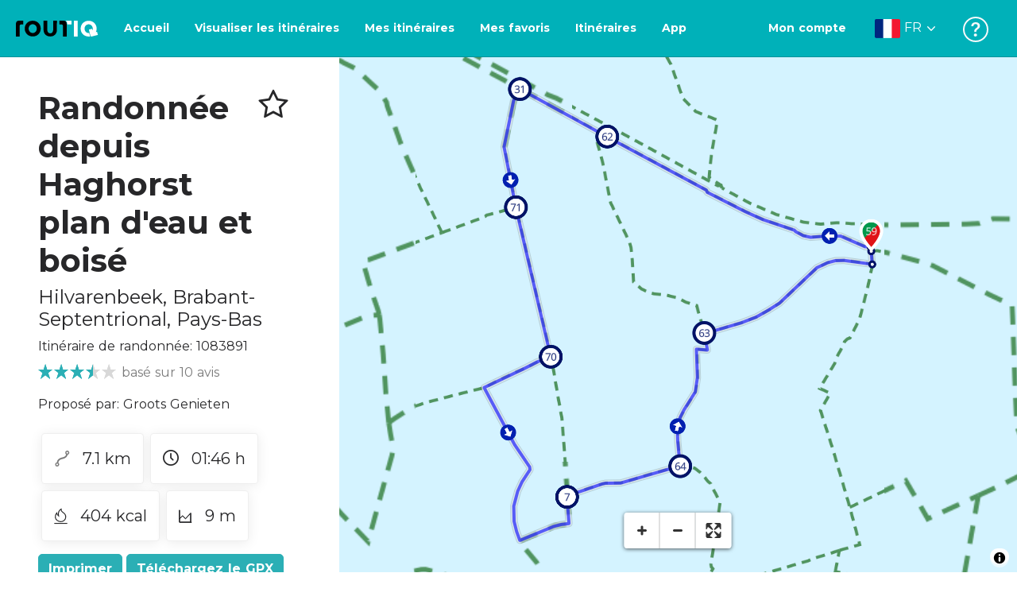

--- FILE ---
content_type: text/html; charset=utf-8
request_url: https://routiq.com/fr/route/1083891
body_size: 37149
content:
<!doctype html>
<html data-n-head-ssr>
  <head >
    <meta data-n-head="ssr" charset="utf-8"><meta data-n-head="ssr" name="robots" content="index,follow"><meta data-n-head="ssr" name="viewport" content="width=device-width, initial-scale=1"><meta data-n-head="ssr" name="apple-itunes-app" content="app-id=648322019, app-argument=&#x27;routiq://www.routiq.com/&#x27;"><meta data-n-head="ssr" name="al:android:app_name" content="Routiq, Outdoor routes"><meta data-n-head="ssr" name="al:android:package" content="com.falk.fietsroutes.app"><meta data-n-head="ssr" name="al:ios:app_name" content="Routiq. Outdoor routes"><meta data-n-head="ssr" name="al:ios:app_store_id" content="648322019"><meta data-n-head="ssr" name="apple-mobile-web-app-title" content="Routiq"><meta data-n-head="ssr" name="apple-mobile-web-app-capable" content="yes"><meta data-n-head="ssr" name="apple-mobile-web-app-status-bar-style" content="white-translucent"><meta data-n-head="ssr" data-hid="twitter:account_id" name="twitter:account_id" content="4503599628654817"><meta data-n-head="ssr" data-hid="twitter:app:id:googleplay" name="twitter:app:id:googleplay" content="com.falk.fietsroutes.app"><meta data-n-head="ssr" data-hid="twitter:app:id:iphone" name="twitter:app:id:iphone" content="648322019"><meta data-n-head="ssr" data-hid="twitter:app:name:googleplay" name="twitter:app:name:googleplay" content="Routiq"><meta data-n-head="ssr" data-hid="twitter:app:name:iphone" name="twitter:app:name:iphone" content="Routiq"><meta data-n-head="ssr" data-hid="twitter:site" name="twitter:site" content="@routiq"><meta data-n-head="ssr" data-hid="HandheldFriendly" name="HandheldFriendly" content="True"><meta data-n-head="ssr" data-hid="description" name="description" content="Itinéraire de randonnée 7.11 km | Randonnée dans Hilvarenbeek, Brabant-Septentrional, Pays-Bas | Les premiers navires y ont navigué en 1923. A ce moment, l..."><meta data-n-head="ssr" data-hid="theme-color" name="theme-color" content="#2BAFB5"><meta data-n-head="ssr" data-hid="og:title" property="og:title" content="Itinéraire de randonnée Randonnée depuis Haghorst plan d&amp;#39;eau et boisé (1083891) - Routiq"><meta data-n-head="ssr" data-hid="og:description" property="og:description" content="Itinéraire de randonnée 7.11 km | Randonnée dans Hilvarenbeek, Brabant-Septentrional, Pays-Bas | Les premiers navires y ont navigué en 1923. A ce moment, l..."><meta data-n-head="ssr" data-hid="og:locality" property="og:locality" content="Hilvarenbeek"><meta data-n-head="ssr" data-hid="og:region" property="og:region" content="Brabant-Septentrional"><meta data-n-head="ssr" data-hid="og:country-name" property="og:country-name" content="Pays-Bas"><meta data-n-head="ssr" data-hid="og:image" property="og:image" content="https://dist.route.nl/routemaps/square/1083891.png"><meta data-n-head="ssr" data-hid="og:image:type" property="og:image:type" content="image/png"><meta data-n-head="ssr" data-hid="og:type" property="og:type" content="fitness.course"><meta data-n-head="ssr" data-hid="og:url" property="og:url" content="https://routiq.com/route/1083891/randonnee-depuis-haghorst-plan-dand39eau-et-boise"><meta data-n-head="ssr" data-hid="twitter:card" name="twitter:card" content="summary"><meta data-n-head="ssr" data-hid="twitter:app:url:googleplay" name="twitter:app:url:googleplay" content="intent://www.routiq.com/route/1083891/randonnee-depuis-haghorst-plan-dand39eau-et-boise#Intent;package=com.falk.fietsroutes.app;scheme=routenl;launchFlags=268435456;end"><meta data-n-head="ssr" data-hid="twitter:app:url:iphone" name="twitter:app:url:iphone" content="routenl://www.routiq.com/route/1083891/randonnee-depuis-haghorst-plan-dand39eau-et-boise"><meta data-n-head="ssr" data-hid="twitter:data1" name="twitter:data1" content="7.1 km"><meta data-n-head="ssr" data-hid="twitter:data2" name="twitter:data2" content="Hilvarenbeek"><meta data-n-head="ssr" data-hid="al:android:url" name="al:android:url" content="android-app://com.falk.fietsroutes.app/routenl/www.routiq.com/route/1083891/randonnee-depuis-haghorst-plan-dand39eau-et-boise"><meta data-n-head="ssr" data-hid="al:ios:url" name="al:ios:url" content="routenl://www.routiq.com/route/1083891/randonnee-depuis-haghorst-plan-dand39eau-et-boise"><meta data-n-head="ssr" data-hid="al:web:url" name="al:web:url" content="https://routiq.com/route/1083891/randonnee-depuis-haghorst-plan-dand39eau-et-boise"><meta data-n-head="ssr" data-hid="twitter:title" name="twitter:title" content="Itinéraire de randonnée Randonnée depuis Haghorst plan d&amp;#39;eau et boisé (1083891) - Routiq"><meta data-n-head="ssr" data-hid="twitter:description" name="twitter:description" content="Itinéraire de randonnée 7.11 km | Randonnée dans Hilvarenbeek, Brabant-Septentrional, Pays-Bas | Les premiers navires y ont navigué en 1923. A ce moment, l..."><meta data-n-head="ssr" data-hid="twitter:image" name="twitter:image" content="https://dist.route.nl/routemaps/square/1083891.png"><meta data-n-head="ssr" data-hid="twitter:domain" name="twitter:domain" content="Routiq.com"><meta data-n-head="ssr" data-hid="article:tag" name="article:tag" content="Restaurant"><meta data-n-head="ssr" data-hid="fitness:custom_unit_energy:units" name="fitness:custom_unit_energy:units" content="Kcal"><meta data-n-head="ssr" data-hid="fitness:custom_unit_energy:value" name="fitness:custom_unit_energy:value" content="404"><meta data-n-head="ssr" data-hid="fitness:distance:units" name="fitness:distance:units" content="km"><meta data-n-head="ssr" data-hid="fitness:distance:value" name="fitness:distance:value" content="7.1"><meta data-n-head="ssr" data-hid="fitness:duration:units" name="fitness:duration:units" content="uur"><meta data-n-head="ssr" data-hid="fitness:duration:value" name="fitness:duration:value" content="01:46"><meta data-n-head="ssr" data-hid="fitness:metrics:location:latitude" name="fitness:metrics:location:latitude" content="51.4974176"><meta data-n-head="ssr" data-hid="fitness:metrics:location:longitude" name="fitness:metrics:location:longitude" content="5.20660635"><meta data-n-head="ssr" data-hid="place:location:latitude" name="place:location:latitude" content="51.4974176"><meta data-n-head="ssr" data-hid="place:location:longitude" name="place:location:longitude" content="5.20660635"><meta data-n-head="ssr" data-hid="ICBM" name="ICBM" content="51.4974176, 5.20660635"><meta data-n-head="ssr" data-hid="geo.placename" name="geo.placename" content="Hilvarenbeek"><meta data-n-head="ssr" data-hid="geo.position" name="geo.position" content="51.4974176;5.20660635"><meta data-n-head="ssr" data-hid="keywords" name="keywords" content="Routiq,Route.nl,Fietsen,Wandelen"><meta data-n-head="ssr" data-hid="mobile-web-app-capable" name="mobile-web-app-capable" content="yes"><meta data-n-head="ssr" data-hid="MobileOptimized" name="MobileOptimized" content="320"><meta data-n-head="ssr" data-hid="place:postal_code" name="place:postal_code" content="5089NV"><meta data-n-head="ssr" data-hid="robots" name="robots" content="noodp,noydir,index,follow"><title>Randonnée depuis Haghorst plan d&amp;#39;eau et boisé - Hilvarenbeek - Itinéraire de randonnée | Route.nl</title><link data-n-head="ssr" rel="icon" type="image/x-icon" href="https://dist.routiq.routenl.systems/favicon.ico"><link data-n-head="ssr" rel="preconnect" href="https://dist.route.nl"><link data-n-head="ssr" rel="dns-prefetch" href="https://tiles.route.nl"><link data-n-head="ssr" rel="canonical" href="https://routiq.com/route/1083891"><script data-n-head="ssr" data-hid="hotjar" type="text/javascript" charset="utf-8">(function(h,o,t,j,a,r){
            h.hj=h.hj||function(){(h.hj.q=h.hj.q||[]).push(arguments)};
            h._hjSettings={hjid:4986541,hjsv:6};
            a=o.getElementsByTagName('head')[0];
            r=o.createElement('script');r.async=1;
            r.src=t+h._hjSettings.hjid+j+h._hjSettings.hjsv;
            a.appendChild(r);
        })(window,document,'https://static.hotjar.com/c/hotjar-','.js?sv=');</script><script data-n-head="ssr" data-hid="cookieyes" src="https://cdn-cookieyes.com/client_data/7cd60663ee35b37812d2f019/script.js" type="text/javascript" charset="utf-8"></script><script data-n-head="ssr" data-hid="gtm-script">if(!window._gtm_init){window._gtm_init=1;(function(w,n,d,m,e,p){w[d]=(w[d]==1||n[d]=='yes'||n[d]==1||n[m]==1||(w[e]&&w[e][p]&&w[e][p]()))?1:0})(window,navigator,'doNotTrack','msDoNotTrack','external','msTrackingProtectionEnabled');(function(w,d,s,l,x,y){w[x]={};w._gtm_inject=function(i){if(w.doNotTrack||w[x][i])return;w[x][i]=1;w[l]=w[l]||[];w[l].push({'gtm.start':new Date().getTime(),event:'gtm.js'});var f=d.getElementsByTagName(s)[0],j=d.createElement(s);j.async=true;j.src='https://www.googletagmanager.com/gtm.js?id='+i;f.parentNode.insertBefore(j,f);}})(window,document,'script','dataLayer','_gtm_ids','_gtm_inject')}</script><script data-n-head="ssr" type="application/ld+json">{"@context":"https://schema.org","@type":"SportsActivityLocation","name":"Randonnée depuis Haghorst plan d&#39;eau et boisé","alternateName":"Randonnée depuis Haghorst plan d&#39;eau et boisé","description":"Itinéraire de randonnée 7.11 km | Randonnée dans Hilvarenbeek, Brabant-Septentrional, Pays-Bas | Les premiers navires y ont navigué en 1923. A ce moment, l...","hasMap":"https://dist.route.nl/routemaps/medium/1083891.png","Image":[{"@type":"ImageObject","@context":"https://schema.org","caption":"Randonnée depuis Haghorst plan d&#39;eau et boisé","url":"https://dist.route.nl/routemaps/medium/1083891.png"}],"aggregateRating":{"@type":"AggregateRating","ratingCount":"10","ratingValue":"3.5","worstRating":"0"}}</script><link rel="preload" href="https://dist.routiq.routenl.systems/13cda51.js" as="script"><link rel="preload" href="https://dist.routiq.routenl.systems/32464df.js" as="script"><link rel="preload" href="https://dist.routiq.routenl.systems/eaff022.js" as="script"><link rel="preload" href="https://dist.routiq.routenl.systems/8c005cb.js" as="script"><link rel="preload" href="https://dist.routiq.routenl.systems/6b4a091.js" as="script"><link rel="preload" href="https://dist.routiq.routenl.systems/d744eaf.js" as="script"><link rel="preload" href="https://dist.routiq.routenl.systems/05627dd.js" as="script"><link rel="preload" href="https://dist.routiq.routenl.systems/d23cb97.js" as="script"><link rel="preload" href="https://dist.routiq.routenl.systems/7fccf33.js" as="script"><link rel="preload" href="https://dist.routiq.routenl.systems/2800b1a.js" as="script"><link rel="preload" href="https://dist.routiq.routenl.systems/1f8debb.js" as="script"><link rel="preload" href="https://dist.routiq.routenl.systems/456b4fa.js" as="script"><link rel="preload" href="https://dist.routiq.routenl.systems/7a5eca3.js" as="script"><link rel="preload" href="https://dist.routiq.routenl.systems/8b7e63b.js" as="script"><link rel="preload" href="https://dist.routiq.routenl.systems/fa4879f.js" as="script"><link rel="preload" href="https://dist.routiq.routenl.systems/5fb7730.js" as="script"><link rel="preload" href="https://dist.routiq.routenl.systems/css/89ab7d2.css" as="style"><link rel="preload" href="https://dist.routiq.routenl.systems/ac73aa9.js" as="script"><link rel="preload" href="https://dist.routiq.routenl.systems/cf41f9c.js" as="script"><link rel="preload" href="https://dist.routiq.routenl.systems/eb3a559.js" as="script"><link rel="preload" href="https://dist.routiq.routenl.systems/f236ecd.js" as="script"><link rel="preload" href="https://dist.routiq.routenl.systems/de8adb7.js" as="script"><link rel="preload" href="https://dist.routiq.routenl.systems/fb38391.js" as="script"><link rel="preload" href="https://dist.routiq.routenl.systems/0aa3adb.js" as="script"><link rel="preload" href="https://dist.routiq.routenl.systems/7024425.js" as="script"><link rel="preload" href="https://dist.routiq.routenl.systems/04eb76a.js" as="script"><link rel="preload" href="https://dist.routiq.routenl.systems/css/f6ba9a4.css" as="style"><link rel="preload" href="https://dist.routiq.routenl.systems/87fd6dd.js" as="script"><link rel="preload" href="https://dist.routiq.routenl.systems/56ebd53.js" as="script"><link rel="preload" href="https://dist.routiq.routenl.systems/257dc90.js" as="script"><link rel="preload" href="https://dist.routiq.routenl.systems/69d5a76.js" as="script"><link rel="preload" href="https://dist.routiq.routenl.systems/css/c1264ab.css" as="style"><link rel="preload" href="https://dist.routiq.routenl.systems/dae1f34.js" as="script"><link rel="preload" href="https://dist.routiq.routenl.systems/33a1b28.js" as="script"><link rel="preload" href="https://dist.routiq.routenl.systems/0faf34a.js" as="script"><link rel="preload" href="https://dist.routiq.routenl.systems/4f7ea29.js" as="script"><link rel="preload" href="https://dist.routiq.routenl.systems/b8b1df1.js" as="script"><link rel="preload" href="https://dist.routiq.routenl.systems/6b8a443.js" as="script"><link rel="preload" href="https://dist.routiq.routenl.systems/fcb4133.js" as="script"><link rel="preload" href="https://dist.routiq.routenl.systems/dbc1a9f.js" as="script"><link rel="preload" href="https://dist.routiq.routenl.systems/e5ea784.js" as="script"><link rel="preload" href="https://dist.routiq.routenl.systems/bf61077.js" as="script"><link rel="preload" href="https://dist.routiq.routenl.systems/46d498c.js" as="script"><link rel="preload" href="https://dist.routiq.routenl.systems/095e922.js" as="script"><link rel="preload" href="https://dist.routiq.routenl.systems/738616f.js" as="script"><link rel="preload" href="https://dist.routiq.routenl.systems/9fd6b15.js" as="script"><link rel="preload" href="https://dist.routiq.routenl.systems/755c7de.js" as="script"><link rel="preload" href="https://dist.routiq.routenl.systems/0c4a491.js" as="script"><link rel="preload" href="https://dist.routiq.routenl.systems/7b0c7f8.js" as="script"><link rel="preload" href="https://dist.routiq.routenl.systems/0dffbd1.js" as="script"><link rel="preload" href="https://dist.routiq.routenl.systems/f4563fc.js" as="script"><link rel="preload" href="https://dist.routiq.routenl.systems/f109550.js" as="script"><link rel="preload" href="https://dist.routiq.routenl.systems/c3ab544.js" as="script"><link rel="preload" href="https://dist.routiq.routenl.systems/2af034d.js" as="script"><link rel="preload" href="https://dist.routiq.routenl.systems/7897ff5.js" as="script"><link rel="preload" href="https://dist.routiq.routenl.systems/2a3ad9d.js" as="script"><link rel="preload" href="https://dist.routiq.routenl.systems/81b91a2.js" as="script"><link rel="preload" href="https://dist.routiq.routenl.systems/2610baf.js" as="script"><link rel="preload" href="https://dist.routiq.routenl.systems/97356a9.js" as="script"><link rel="preload" href="https://dist.routiq.routenl.systems/def464f.js" as="script"><link rel="preload" href="https://dist.routiq.routenl.systems/487eeb0.js" as="script"><link rel="preload" href="https://dist.routiq.routenl.systems/db589ca.js" as="script"><link rel="preload" href="https://dist.routiq.routenl.systems/150435a.js" as="script"><link rel="preload" href="https://dist.routiq.routenl.systems/dca566a.js" as="script"><link rel="preload" href="https://dist.routiq.routenl.systems/2b39535.js" as="script"><link rel="preload" href="https://dist.routiq.routenl.systems/css/9588123.css" as="style"><link rel="preload" href="https://dist.routiq.routenl.systems/92bf935.js" as="script"><link rel="preload" href="https://dist.routiq.routenl.systems/css/730dd1a.css" as="style"><link rel="preload" href="https://dist.routiq.routenl.systems/c59574f.js" as="script"><link rel="preload" href="https://dist.routiq.routenl.systems/css/e5c9d09.css" as="style"><link rel="preload" href="https://dist.routiq.routenl.systems/6c858c7.js" as="script"><link rel="preload" href="https://dist.routiq.routenl.systems/5274455.js" as="script"><link rel="preload" href="https://dist.routiq.routenl.systems/c1c5f86.js" as="script"><link rel="preload" href="https://dist.routiq.routenl.systems/ad8a138.js" as="script"><link rel="preload" href="https://dist.routiq.routenl.systems/d2c6d2c.js" as="script"><link rel="preload" href="https://dist.routiq.routenl.systems/81bdd43.js" as="script"><link rel="preload" href="https://dist.routiq.routenl.systems/7f8273a.js" as="script"><link rel="preload" href="https://dist.routiq.routenl.systems/bd6d9e4.js" as="script"><link rel="preload" href="https://dist.routiq.routenl.systems/581d586.js" as="script"><link rel="preload" href="https://dist.routiq.routenl.systems/css/6745a6e.css" as="style"><link rel="preload" href="https://dist.routiq.routenl.systems/172d29b.js" as="script"><link rel="preload" href="https://dist.routiq.routenl.systems/ad58d52.js" as="script"><link rel="preload" href="https://dist.routiq.routenl.systems/css/72ea655.css" as="style"><link rel="preload" href="https://dist.routiq.routenl.systems/c45f41c.js" as="script"><link rel="preload" href="https://dist.routiq.routenl.systems/css/6d1d6f1.css" as="style"><link rel="preload" href="https://dist.routiq.routenl.systems/c5bb2b5.js" as="script"><link rel="preload" href="https://dist.routiq.routenl.systems/06de04e.js" as="script"><link rel="preload" href="https://dist.routiq.routenl.systems/css/13165a3.css" as="style"><link rel="preload" href="https://dist.routiq.routenl.systems/63ca4dd.js" as="script"><link rel="preload" href="https://dist.routiq.routenl.systems/css/a1b4e39.css" as="style"><link rel="preload" href="https://dist.routiq.routenl.systems/de3713d.js" as="script"><link rel="stylesheet" href="https://dist.routiq.routenl.systems/css/89ab7d2.css"><link rel="stylesheet" href="https://dist.routiq.routenl.systems/css/f6ba9a4.css"><link rel="stylesheet" href="https://dist.routiq.routenl.systems/css/c1264ab.css"><link rel="stylesheet" href="https://dist.routiq.routenl.systems/css/9588123.css"><link rel="stylesheet" href="https://dist.routiq.routenl.systems/css/730dd1a.css"><link rel="stylesheet" href="https://dist.routiq.routenl.systems/css/e5c9d09.css"><link rel="stylesheet" href="https://dist.routiq.routenl.systems/css/6745a6e.css"><link rel="stylesheet" href="https://dist.routiq.routenl.systems/css/72ea655.css"><link rel="stylesheet" href="https://dist.routiq.routenl.systems/css/6d1d6f1.css"><link rel="stylesheet" href="https://dist.routiq.routenl.systems/css/13165a3.css"><link rel="stylesheet" href="https://dist.routiq.routenl.systems/css/a1b4e39.css">
  </head>
  <body >
    <noscript data-n-head="ssr" data-hid="gtm-noscript" data-pbody="true"></noscript><div data-server-rendered="true" id="__nuxt"><!----><div id="__layout"><div><div class="fixed-top collapse-padding"><nav class="navbar navbar-light bg-faded fixed-top navbar-expand-md"><button type="button" aria-label="Toggle navigation" class="navbar-toggler"><div class="hamburger--slider"><div class="hamburger-inner"></div></div></button> <a href="/fr" target="_self" class="navbar-brand nuxt-link-active mx-auto ml-md-auto fr"><svg width="193" height="48" viewBox="0 0 193 48" fill="none" xmlns="http://www.w3.org/2000/svg"><mask id="mask0" mask-type="alpha" maskUnits="userSpaceOnUse" x="0" y="0" width="193" height="48"><rect width="193" height="48" fill="#439539"></rect></mask> <g mask="url(#mask0)"><path d="M34.2628 8.02121C24.9245 7.97668 17.9429 14.7462 17.8985 23.8984C17.854 33.0284 24.7688 39.8647 34.0627 39.8869C43.3121 39.9092 50.2047 33.162 50.2714 24.032C50.3603 15.0134 43.401 8.06575 34.2628 8.02121ZM34.1071 32.9393C29.5269 32.9393 25.7916 28.931 25.7916 23.9652C25.7916 19.0217 29.5047 15.1693 34.1071 15.1693C38.6874 15.1693 42.4227 19.0217 42.4227 23.9652C42.4005 28.9087 38.6874 32.9393 34.1071 32.9393ZM55.9633 8.02121H63.4117V8.84514L63.434 25.1677C63.4562 26.437 63.5896 27.7285 63.9231 28.9533C64.768 31.9595 66.6357 33.5851 69.6151 33.5405C72.5055 33.5183 74.2842 31.8259 75.1069 28.8642C75.3737 27.8621 75.4404 27.105 75.5516 25.7467C75.6627 24.3883 75.5738 14.5235 75.5738 8.91194V8.04348H83.0445V8.39977L83.0222 26.3479C83 29.0201 82.4886 31.6032 81.0656 33.8968C78.9756 37.2593 75.9073 39.1521 72.0163 39.7088C68.9258 40.1542 65.9019 39.9092 63.056 38.5063C59.0094 36.4799 56.8082 33.1397 56.2079 28.7083C56.03 27.3722 55.9855 25.9916 55.9855 24.6555V8.8674C55.9633 8.55565 55.9633 8.28843 55.9633 8.02121ZM5.64747 8.02121C1.8899 8.04348 0 10.8493 0 14.6126V39.8869H7.44843V19.6897C7.44843 19.0885 7.4929 18.465 7.64854 17.9083C8.04875 16.4386 9.33833 15.5256 10.917 15.5256H14.8746V8.06575" fill="black"></path> <path d="M97.1852 8.02148C100.921 8.04375 102.833 10.8718 102.833 14.6129V39.8872H95.3842V19.7123C95.3842 19.111 95.3397 18.4875 95.1841 17.9308C94.7839 16.4611 93.4943 15.5481 91.9157 15.5481C90.1369 15.5259 89.7812 15.5481 87.958 15.5481V8.04375L97.1852 8.02148Z" fill="black"></path> <path d="M100.988 8.02227C102.455 9.02434 103.922 11.5852 103.922 14.0347L103.967 15.5266H112.527V8L100.988 8.02227Z" fill="white"></path> <path d="M117.573 8.04492H125.022V39.9107H117.573V8.04492ZM164.376 30.4244L161.953 31.0479C162.909 28.977 163.465 26.6611 163.487 24.1448C163.554 15.1485 156.594 8.17853 147.456 8.13399C138.118 8.08946 131.136 14.859 131.092 24.0112C131.047 33.1411 137.962 39.9775 147.256 39.9997C148.812 39.9997 149.324 40.022 150.725 39.6657C150.347 39.3539 150.035 38.9086 149.902 38.3964L148.879 34.3881L148.501 32.9185C148.501 32.9185 148.034 33.0298 147.278 33.0298C142.698 33.0298 138.963 29.0215 138.963 24.0557C138.963 19.0899 142.676 15.2598 147.278 15.2598C151.859 15.2598 155.594 19.1122 155.594 24.0557C155.594 25.325 155.349 26.5052 154.927 27.5964L154.082 24.3229L147.745 25.9485L149.857 34.1432L150.88 38.1515C151.214 39.443 152.526 40.2224 153.815 39.8884L157.817 38.864L165.999 36.7486L164.376 30.4244Z" fill="white"></path></g></svg> <!----></a> <button type="button" aria-label="Toggle navigation" class="navbar-toggler"><div class="icon-box"><i class="dripicons-user"></i></div></button> <div id="nav-md-menu-collapse" class="navbar-collapse collapse" style="display:none;"></div></nav> <div id="nav-hamburger-collapse" class="hamburger-menu-collapsed navbar-collapse collapse" style="display:none;"><div class="vh-100 d-flex flex-column justify-content-between"><ul class="d-flex flex-column pl-0"><li><a href="/" class="card-title m-0 d-flex align-items-center justify-content-between pl-4 nuxt-link-active">
            Visualiser les itinéraires
            <svg width="8" height="14" viewBox="0 0 8 14" fill="none" xmlns="http://www.w3.org/2000/svg"><path d="M8 7C8 7.2654 7.90592 7.50668 7.71775 7.6997L1.60241 13.7315C1.22608 14.0934 0.638068 14.0934 0.261739 13.7074C-0.0910696 13.3214 -0.0910681 12.7182 0.285261 12.3321L5.69499 7L0.285261 1.66785C-0.0910681 1.30594 -0.0910696 0.67864 0.261739 0.292604C0.614547 -0.0934324 1.22608 -0.0933971 1.60241 0.268512L7.71775 6.3003C7.90592 6.49332 8 6.7346 8 7Z" fill="#030405"></path></svg></a></li> <li><a href="/fr/routeplanner" class="card-title m-0 d-flex align-items-center justify-content-between pl-4">
            Itinéraires
            <svg width="8" height="14" viewBox="0 0 8 14" fill="none" xmlns="http://www.w3.org/2000/svg"><path d="M8 7C8 7.2654 7.90592 7.50668 7.71775 7.6997L1.60241 13.7315C1.22608 14.0934 0.638068 14.0934 0.261739 13.7074C-0.0910696 13.3214 -0.0910681 12.7182 0.285261 12.3321L5.69499 7L0.285261 1.66785C-0.0910681 1.30594 -0.0910696 0.67864 0.261739 0.292604C0.614547 -0.0934324 1.22608 -0.0933971 1.60241 0.268512L7.71775 6.3003C7.90592 6.49332 8 6.7346 8 7Z" fill="#030405"></path></svg></a></li> <li><a href="/fr/app" class="card-title m-0 d-flex align-items-center justify-content-between pl-4">
            Application
            <svg width="8" height="14" viewBox="0 0 8 14" fill="none" xmlns="http://www.w3.org/2000/svg"><path d="M8 7C8 7.2654 7.90592 7.50668 7.71775 7.6997L1.60241 13.7315C1.22608 14.0934 0.638068 14.0934 0.261739 13.7074C-0.0910696 13.3214 -0.0910681 12.7182 0.285261 12.3321L5.69499 7L0.285261 1.66785C-0.0910681 1.30594 -0.0910696 0.67864 0.261739 0.292604C0.614547 -0.0934324 1.22608 -0.0933971 1.60241 0.268512L7.71775 6.3003C7.90592 6.49332 8 6.7346 8 7Z" fill="#030405"></path></svg></a></li> <li><a href="https://fr.help.routiq.com" rel="nofollow" class="card-title m-0 d-flex align-items-center justify-content-between pl-4">
            Aider
            <svg width="8" height="14" viewBox="0 0 8 14" fill="none" xmlns="http://www.w3.org/2000/svg"><path d="M8 7C8 7.2654 7.90592 7.50668 7.71775 7.6997L1.60241 13.7315C1.22608 14.0934 0.638068 14.0934 0.261739 13.7074C-0.0910696 13.3214 -0.0910681 12.7182 0.285261 12.3321L5.69499 7L0.285261 1.66785C-0.0910681 1.30594 -0.0910696 0.67864 0.261739 0.292604C0.614547 -0.0934324 1.22608 -0.0933971 1.60241 0.268512L7.71775 6.3003C7.90592 6.49332 8 6.7346 8 7Z" fill="#030405"></path></svg></a></li></ul> <div class="dropdown b-dropdown language-dropdown d-flex dropup btn-group"><!----><button aria-haspopup="menu" aria-expanded="false" type="button" class="btn dropdown-toggle btn-secondary toggle dropdown-toggle-no-caret"><div class="d-flex justify-content-between align-items-center">
            Français
            <svg width="14" height="8" viewBox="0 0 14 8" fill="none" xmlns="http://www.w3.org/2000/svg"><path d="M7 8C6.7346 8 6.49332 7.90592 6.3003 7.71775L0.268483 1.60241C-0.0934261 1.22608 -0.093432 0.638068 0.292604 0.261739C0.678641 -0.0910696 1.28184 -0.0910681 1.66788 0.285261L7 5.69499L12.3322 0.285261C12.6941 -0.0910681 13.3214 -0.0910696 13.7074 0.261739C14.0934 0.614547 14.0934 1.22608 13.7315 1.60241L7.6997 7.71775C7.50668 7.90592 7.2654 8 7 8Z" fill="#030405"></path></svg></div></button><ul role="menu" tabindex="-1" class="dropdown-menu"> <li role="presentation"><a href="/nl/route/1083891" role="menuitem" target="_self" class="dropdown-item">
          Nederlands
        </a></li><li role="presentation"><a href="/route/1083891" role="menuitem" target="_self" class="dropdown-item">
          English
        </a></li><li role="presentation"><a href="/es/route/1083891" role="menuitem" target="_self" class="dropdown-item">
          Español
        </a></li><li role="presentation"><a href="/de/route/1083891" role="menuitem" target="_self" class="dropdown-item">
          Deutsch
        </a></li><li role="presentation"><a href="/da/route/1083891" role="menuitem" target="_self" class="dropdown-item">
          Dansk
        </a></li></ul></div></div></div> <!----> <!----> <!----> <!----></div> <div class="container-fluid"><div class="row route-detail" data-v-665b9c1f><div id="map-wrapper" class="col col-lg-8 col-12 order-lg-2" data-v-665b9c1f data-v-665b9c1f><!----></div> <div id="detail" class="col col-lg-4 col-12 order-lg-1 pl-5" data-v-665b9c1f data-v-665b9c1f><div class="d-flex mt-3" data-v-665b9c1f><h1 id="route-name" class="font-weight-bold mt-4" data-v-665b9c1f>Randonnée depuis Haghorst plan d&#39;eau et boisé</h1> <div class="ml-auto mt-4 mr-5" data-v-665b9c1f><span id="favorite-btn-route-1083891" class="h1 clickable" data-v-665b9c1f><i class="r-icon-star" data-v-665b9c1f></i></span></div></div> <p class="route-location h4" data-v-665b9c1f><span data-v-665b9c1f>Hilvarenbeek</span>,
       <span data-v-665b9c1f>Brabant-Septentrional</span>,
       <span data-v-665b9c1f>Pays-Bas</span></p> <p id="transport-mode-route-id" class="mb-0 mt-2" data-v-665b9c1f>
      Itinéraire de randonnée:
      1083891
    </p> <div class="row text-muted mt-1" data-v-665b9c1f data-v-665b9c1f><div class="pr-0 col" data-v-665b9c1f data-v-665b9c1f><div class="rating-route-detail" data-v-665b9c1f><!----> <span class="italic" data-v-665b9c1f>basé sur 10 avis</span></div></div></div> <p id="provided-by" class="mt-3" data-v-665b9c1f>
      Proposé par: Groots Genieten
    </p> <div class="row ml-1 my-3 route-info" data-v-665b9c1f data-v-665b9c1f><div class="mr-2 mt-2" data-v-665b9c1f><div class="route-detail-stats" data-v-665b9c1f><img height="20" src="https://dist.routiq.routenl.systems/img/distance.svg" class="mr-3" data-v-665b9c1f>
          7.1 km
        </div></div> <div class="mr-2 mt-2" data-v-665b9c1f><div class="route-detail-stats" data-v-665b9c1f><i class="dripicons-clock mr-3" data-v-665b9c1f></i> 01:46 h
        </div></div> <div class="mr-2 mt-2" data-v-665b9c1f><div class="route-detail-stats" data-v-665b9c1f><img src="https://dist.routiq.routenl.systems/img/calories-icon.svg" width="17" class="mr-3" data-v-665b9c1f>
          404 kcal
        </div></div> <div class="mr-2 mt-2" data-v-665b9c1f><div class="route-detail-stats" data-v-665b9c1f><img src="https://dist.routiq.routenl.systems/img/height-icon.svg" width="17" class="mr-3" data-v-665b9c1f>
          9 m
        </div></div></div> <div class="button-container" data-v-665b9c1f><!----> <a id="print-btn" title="Imprimer cet itinéraire" role="button" tabindex="0" href="#" target="_self" class="btn font-weight-600 btn-secondary" data-v-665b9c1f>
  Imprimer
</a> <a id="btn-gpx-download" role="button" tabindex="0" href="#" rel="noreferrer" target="_blank" class="btn font-weight-600 btn-secondary" data-v-665b9c1f>
  Téléchargez le GPX
</a> <!----></div> <!----> <div class="mt-5 mb-3" data-v-665b9c1f><h2 id="description" class="route-header" data-v-665b9c1f>
        La description
      </h2> <div class="mb-3" data-v-665b9c1f>Les premiers navires y ont navigué en 1923. A ce moment, l&#39;eau semblait avoir déjà perdu sa fonction. Le trafic de marchandises est venu, a vu et a semblé conquérir. Dans les années 1950, le canal a prouvé son utilité pour l&#39;approvisionnement et le transit du sable, du gravier et du charbon. Grâce à la croissance du trafic fluvial, il est toujours occupé. Vous laissez l&#39;eau pour ce qu&#39;elle est et marchez dans la vallée fluviale de la Reusel. Les marais, les ruisseaux et les forêts forment le magnifique paysage. Après environ sept kilomètres, vous reviendrez à votre point de départ.</div> <!----></div> <span class="route-tag" data-v-665b9c1f><i class="dripicons-tag" data-v-665b9c1f></i>
        Restaurant
      </span> <!----> <div class="mt-4 mb-3 elevation-chart-container" data-v-665b9c1f><h2 id="height-profile" class="pt-4 route-header" data-v-665b9c1f>
          Profil de hauteur
        </h2> <!----></div> <!----> <!----> <!----> <!----> <div class="row my-5" data-v-665b9c1f data-v-665b9c1f><div class="tbl-scrollable-sm col-12" data-v-665b9c1f data-v-665b9c1f><div class="row" data-v-8b71f794 data-v-8b71f794 data-v-665b9c1f><div class="col-12" data-v-8b71f794 data-v-8b71f794><h2 id="directions" class="route-header" data-v-8b71f794>
      Itinéraire
    </h2></div> <div class="col-12" data-v-8b71f794 data-v-8b71f794><div class="my-3" data-v-8b71f794><div class="custom-control custom-checkbox" data-v-8b71f794><input id="show-detailed-directions" type="checkbox" name="showDetailedRoutes" value="true" class="custom-control-input"><label for="show-detailed-directions" class="custom-control-label">
        Afficher l'itinéraire détaillé
      </label></div></div></div> <div class="col-12" data-v-8b71f794 data-v-8b71f794><table class="table" data-v-8b71f794><thead data-v-8b71f794><th data-v-8b71f794>#</th> <th data-v-8b71f794>Description</th> <th data-v-8b71f794>Distance</th> <th data-v-8b71f794></th></thead> <tbody data-v-8b71f794><tr data-v-8b71f794><td data-v-8b71f794><div class="mx-auto custom-marker junction-marker" data-v-8b71f794><span class="custom-marker-text" data-v-8b71f794>59</span></div></td> <td id="instruction-text-0" data-v-8b71f794>59 (5089NV, Hilvarenbeek, Brabant-Septentrional, Pays-Bas)</td> <td data-v-8b71f794>0.00 km</td> <td data-v-8b71f794><!----></td></tr><tr data-v-8b71f794><td data-v-8b71f794><div class="mx-auto custom-marker junction-marker" data-v-8b71f794><span class="custom-marker-text" data-v-8b71f794>59</span></div></td> <td id="instruction-text-1" data-v-8b71f794>59 (5089NV, Hilvarenbeek, Brabant-Septentrional, Pays-Bas)</td> <td data-v-8b71f794>0.02 km</td> <td data-v-8b71f794><!----></td></tr><tr data-v-8b71f794><td data-v-8b71f794><div class="mx-auto custom-marker junction-marker" data-v-8b71f794><span class="custom-marker-text" data-v-8b71f794>62</span></div></td> <td id="instruction-text-2" data-v-8b71f794>62 (Brabant-Septentrional, Pays-Bas)</td> <td data-v-8b71f794>1.40 km</td> <td data-v-8b71f794><!----></td></tr><tr data-v-8b71f794><td data-v-8b71f794><div class="mx-auto custom-marker junction-marker" data-v-8b71f794><span class="custom-marker-text" data-v-8b71f794>31</span></div></td> <td id="instruction-text-3" data-v-8b71f794>31 (5089PC, Hilvarenbeek, Brabant-Septentrional, Pays-Bas)</td> <td data-v-8b71f794>1.87 km</td> <td data-v-8b71f794><!----></td></tr><tr data-v-8b71f794><td data-v-8b71f794><div class="mx-auto custom-marker junction-marker" data-v-8b71f794><span class="custom-marker-text" data-v-8b71f794>71</span></div></td> <td id="instruction-text-4" data-v-8b71f794>71 (5089PC, Hilvarenbeek, Brabant-Septentrional, Pays-Bas)</td> <td data-v-8b71f794>2.51 km</td> <td data-v-8b71f794><!----></td></tr><tr data-v-8b71f794><td data-v-8b71f794><div class="mx-auto custom-marker junction-marker" data-v-8b71f794><span class="custom-marker-text" data-v-8b71f794>70</span></div></td> <td id="instruction-text-5" data-v-8b71f794>70 (5089NC, Hilvarenbeek, Brabant-Septentrional, Pays-Bas)</td> <td data-v-8b71f794>3.25 km</td> <td data-v-8b71f794><!----></td></tr></tbody></table></div> <div class="col-12" data-v-8b71f794 data-v-8b71f794><a href="#" data-v-8b71f794>Afficher l'itinéraire complet</a></div></div></div></div> <div class="row my-5" data-v-665b9c1f data-v-665b9c1f><div class="col-12" data-v-665b9c1f data-v-665b9c1f><div data-testid="place-name-directory" class="row" data-v-c1df2be8 data-v-c1df2be8 data-v-665b9c1f><div class="col-12" data-v-c1df2be8 data-v-c1df2be8><h2 id="place-name-directory-title" class="route-header" data-v-c1df2be8>
      Répertoire des noms de lieux
    </h2></div> <div class="col-12" data-v-c1df2be8 data-v-c1df2be8><ul class="list-unstyled" data-v-c1df2be8><li class="place-directory clickable" data-v-c1df2be8><a href="/fr/routes?point=51.4974176,5.20660635" data-v-c1df2be8>
          Hilvarenbeek, Brabant-Septentrional
        </a></li><li class="place-directory clickable" data-v-c1df2be8><a href="/fr/routes?point=51.50243263,5.18806835" data-v-c1df2be8>
          Brabant-Septentrional
        </a></li></ul></div></div></div></div> <div id="reviews-area" class="row" data-v-665b9c1f data-v-665b9c1f><div class="col-12" data-v-665b9c1f data-v-665b9c1f><div id="review-list-wrapper" data-v-136581b0 data-v-665b9c1f><div id="review-head" data-v-136581b0><h2 class="route-header" data-v-136581b0>Commentaires</h2> <div class="review-head-star" data-v-136581b0><star-rating rating="3.5" increment="0.5" read-only="true" star-size="40" active-color="#2bafb5" inactive-color="#C5C5C5" data-v-136581b0></star-rating> <span class="italic" data-v-136581b0>basé sur 0 avis</span></div> <div class="review-head-description" data-v-136581b0><p data-v-136581b0>
        Lisez les expériences des autres ci-dessous. De cette façon, vous découvrirez le score que l'itinéraire a reçu et vous pourrez décider si cet itinéraire est pour vous. Amusez-vous !
      </p></div></div>  <!----> <div data-v-26559408 data-v-136581b0><!----></div></div></div> <!----></div> <div class="row" data-v-665b9c1f data-v-665b9c1f><div class="text-right col-12" data-v-665b9c1f data-v-665b9c1f><span style="cursor:pointer;" data-v-665b9c1f><strong data-v-665b9c1f>Intégrer cette page &lt;/&gt;</strong></span></div></div> <div class="row" data-v-665b9c1f data-v-665b9c1f><div class="col-12" data-v-665b9c1f data-v-665b9c1f><hr data-v-665b9c1f> <div class="d-flex justify-content-between align-items-center" data-v-665b9c1f><p class="route-share-title h5" data-v-665b9c1f>
            Partagez cet itinéraire
          </p> <div class="share-route-wrapper" data-v-45851114 data-v-665b9c1f><span class="share-route-btn" data-v-45851114><i aria-hidden="true" class="r-icon-facebook" data-v-45851114></i></span> <span class="share-route-btn" data-v-45851114><i aria-hidden="true" class="r-icon-twitter" data-v-45851114></i></span> <span class="share-route-btn" data-v-45851114><i aria-hidden="true" class="r-icon-pinterest" data-v-45851114></i></span> <a href="whatsapp://send?text=J%E2%80%99ai%20trouv%C3%A9%20un%20itin%C3%A9raire https://routiq.com/fr/route/1083891" class="share-route-btn" data-v-45851114><i aria-hidden="true" class="r-icon-whatsapp" data-v-45851114></i></a> <a href="mailto:?subject=J%E2%80%99ai%20trouv%C3%A9%20un%20itin%C3%A9raire https://routiq.com/fr/route/1083891&amp;body=J%E2%80%99ai%20trouv%C3%A9%20un%20itin%C3%A9raire https://routiq.com/fr/route/1083891" class="share-route-btn" data-v-45851114><i aria-hidden="true" class="dripicons-mail" data-v-45851114></i></a></div></div></div></div></div> <!----> <div class="d-sm-none bottom-overlay" data-v-c4fcf636 data-v-665b9c1f><div class="py-1" data-v-c4fcf636><span class="h4 font-weight-bold" data-v-c4fcf636>Voir Routiq dans...</span></div> <div class="overlay-border" data-v-c4fcf636></div> <div class="mt-3" data-v-c4fcf636><ul class="list-unstyled" data-v-c4fcf636><li data-v-c4fcf636><div class="d-flex" data-v-c4fcf636><img src="https://dist.routiq.routenl.systems/img/routiq-logo.svg" alt="Routiq Logo" data-v-c4fcf636> <span class="overlay-label pl-3 py-3" data-v-c4fcf636>
            App Routiq
          </span> <button type="button" class="btn ml-auto btn-primary" data-v-c4fcf636 data-v-c4fcf636>
            Ouvrir
          </button></div></li> <li class="mt-3" data-v-c4fcf636><div class="d-flex" data-v-c4fcf636><img src="https://dist.routiq.routenl.systems/img/browser-logo.svg" alt="Browser" data-v-c4fcf636> <span class="overlay-label pl-3 py-3" data-v-c4fcf636>
            Navigateur
          </span> <button type="button" class="btn ml-auto btn-light" data-v-c4fcf636 data-v-c4fcf636>
            Continuer
          </button></div></li></ul></div></div></div></div> <!----> <div data-v-cc30cfa4><!----></div> <div data-v-3c234729><!----></div></div></div></div><script>window.__NUXT__=(function(a,b,c,d,e,f,g,h,i,j,k,l,m,n,o,p,q,r,s,t,u,v,w,x,y,z,A,B,C,D,E,F,G,H,I,J,K,L,M,N,O,P,Q,R,S,T,U,V,W,X,Y,Z,_,$,aa,ab,ac,ad,ae,af,ag,ah,ai,aj,ak,al,am,an,ao,ap,aq,ar,as,at,au,av,aw,ax,ay,az,aA,aB,aC,aD,aE,aF,aG,aH,aI,aJ,aK,aL,aM,aN,aO,aP,aQ,aR,aS,aT,aU,aV,aW,aX,aY,aZ,a_,a$,ba,bb,bc,bd,be,bf,bg,bh,bi,bj,bk,bl,bm,bn,bo,bp,bq,br,bs,bt,bu,bv,bw,bx,by,bz,bA,bB,bC,bD,bE,bF,bG,bH,bI,bJ,bK,bL,bM,bN,bO,bP,bQ,bR,bS,bT,bU,bV,bW,bX,bY,bZ,b_,b$,ca,cb,cc,cd){J.id="804635410";J.name=K;J.street=a;J.postalCode=z;J.state=g;J.city=i;J.country=h;J.latitude=w;J.longitude=x;J.index=c;J.poi={id:av,name:L,description:f,latitude:w,longitude:x,isVisible:d,isLandmark:b,isParticipant:b,isJunction:d,website:a,phoneNumber:a,email:a,street:a,houseNumber:a,postalCode:z,city:i,state:g,country:h,bookingUrl:f,visible:d,category:aw,mainPicture:ax};ak.id="804635422";ak.name=K;ak.street=a;ak.postalCode=z;ak.state=g;ak.city=i;ak.country=h;ak.latitude=w;ak.longitude=x;ak.index=j;ak.poi={id:av,name:L,description:f,latitude:w,longitude:x,isVisible:d,isLandmark:b,isParticipant:b,isJunction:d,website:a,phoneNumber:a,email:a,street:a,houseNumber:a,postalCode:z,city:i,state:g,country:h,bookingUrl:f,visible:d,category:aw,mainPicture:ax};aw.id=q;aw.name=r;aw.icon=p;aw.popup=b;aw.defaultChecked=b;aw.type=s;aw.parent=t;aw.topLevelCategory=u;ay.id="804635411";ay.name=K;ay.street=a;ay.postalCode=z;ay.state=g;ay.city=i;ay.country=h;ay.latitude=M;ay.longitude=N;ay.index=A;ay.poi={id:"1047113",name:L,description:f,latitude:M,longitude:N,isVisible:d,isLandmark:b,isParticipant:b,isJunction:d,website:f,phoneNumber:f,email:f,street:a,houseNumber:a,postalCode:z,city:i,state:g,country:h,bookingUrl:f,visible:d,category:{id:q,name:r,icon:p,popup:b,defaultChecked:b,type:s,parent:t,topLevelCategory:u},mainPicture:{}};az.id="804635412";az.name="5084HM, Brabant-Septentrional, Pays-Bas";az.street=a;az.postalCode=a;az.state=g;az.city=a;az.country=h;az.latitude=O;az.longitude=P;az.index=n;az.poi={id:"569998",name:"62",description:f,latitude:O,longitude:P,isVisible:d,isLandmark:b,isParticipant:b,isJunction:d,website:a,phoneNumber:a,email:a,street:a,houseNumber:a,postalCode:a,city:a,state:g,country:h,bookingUrl:f,visible:d,category:{id:q,name:r,icon:p,popup:b,defaultChecked:b,type:s,parent:t,topLevelCategory:u},mainPicture:{}};aA.id="804635413";aA.name=aB;aA.street=a;aA.postalCode=D;aA.state=g;aA.city=i;aA.country=h;aA.latitude=Q;aA.longitude=R;aA.index=S;aA.poi={id:"569997",name:"31",description:f,latitude:Q,longitude:R,isVisible:d,isLandmark:b,isParticipant:b,isJunction:d,website:a,phoneNumber:a,email:a,street:a,houseNumber:a,postalCode:D,city:i,state:g,country:h,bookingUrl:f,visible:d,category:{id:q,name:r,icon:p,popup:b,defaultChecked:b,type:s,parent:t,topLevelCategory:u},mainPicture:{}};aC.id="804635414";aC.name=aB;aC.street=a;aC.postalCode=D;aC.state=g;aC.city=i;aC.country=h;aC.latitude=T;aC.longitude=U;aC.index=V;aC.poi={id:"935127",name:"71",description:f,latitude:T,longitude:U,isVisible:d,isLandmark:b,isParticipant:b,isJunction:d,website:a,phoneNumber:a,email:a,street:a,houseNumber:a,postalCode:D,city:i,state:g,country:h,bookingUrl:f,visible:d,category:{id:q,name:r,icon:p,popup:b,defaultChecked:b,type:s,parent:t,topLevelCategory:u},mainPicture:{}};aD.id="804635415";aD.name=aE;aD.street=a;aD.postalCode=E;aD.state=g;aD.city=i;aD.country=h;aD.latitude=W;aD.longitude=X;aD.index=k;aD.poi={id:"569994",name:aF,description:f,latitude:W,longitude:X,isVisible:d,isLandmark:b,isParticipant:b,isJunction:d,website:a,phoneNumber:a,email:a,street:a,houseNumber:a,postalCode:E,city:i,state:g,country:h,bookingUrl:f,visible:d,category:{id:q,name:r,icon:p,popup:b,defaultChecked:b,type:s,parent:t,topLevelCategory:u},mainPicture:{}};aI.id="804635418";aI.name=aH;aI.street=_;aI.postalCode=aJ;aI.state=g;aI.city=i;aI.country=h;aI.latitude=ab;aI.longitude=ac;aI.index=F;aI.poi={id:"569995",name:"7",description:f,latitude:ab,longitude:ac,isVisible:d,isLandmark:b,isParticipant:b,isJunction:d,website:a,phoneNumber:a,email:a,street:_,houseNumber:"4",postalCode:aJ,city:i,state:g,country:h,bookingUrl:f,visible:d,category:{id:q,name:r,icon:p,popup:b,defaultChecked:b,type:s,parent:t,topLevelCategory:u},mainPicture:{}};aK.id="804635419";aK.name="5089ND, Hilvarenbeek, Brabant-Septentrional, Pays-Bas";aK.street=a;aK.postalCode=aL;aK.state=g;aK.city=i;aK.country=h;aK.latitude=ad;aK.longitude=ae;aK.index=af;aK.poi={id:"569999",name:"64",description:f,latitude:ad,longitude:ae,isVisible:d,isLandmark:b,isParticipant:b,isJunction:d,website:a,phoneNumber:a,email:a,street:a,houseNumber:a,postalCode:aL,city:i,state:g,country:h,bookingUrl:f,visible:d,category:{id:q,name:r,icon:p,popup:b,defaultChecked:b,type:s,parent:t,topLevelCategory:u},mainPicture:{}};aM.id="804635420";aM.name=aE;aM.street=a;aM.postalCode=E;aM.state=g;aM.city=i;aM.country=h;aM.latitude=ag;aM.longitude=ah;aM.index=v;aM.poi={id:"570001",name:"63",description:f,latitude:ag,longitude:ah,isVisible:d,isLandmark:b,isParticipant:b,isJunction:d,website:a,phoneNumber:a,email:a,street:a,houseNumber:a,postalCode:E,city:i,state:g,country:h,bookingUrl:f,visible:d,category:{id:q,name:r,icon:p,popup:b,defaultChecked:b,type:s,parent:t,topLevelCategory:u},mainPicture:{}};aN.id="804635421";aN.name="Sint Josephstraat, 5089NK, Hilvarenbeek, Brabant-Septentrional, Pays-Bas";aN.street=aO;aN.postalCode=aP;aN.state=g;aN.city=i;aN.country=h;aN.latitude=ai;aN.longitude=aj;aN.index=o;aN.poi={id:"570006",name:"61",description:f,latitude:ai,longitude:aj,isVisible:d,isLandmark:b,isParticipant:b,isJunction:d,website:a,phoneNumber:a,email:a,street:aO,houseNumber:"1A",postalCode:aP,city:i,state:g,country:h,bookingUrl:f,visible:d,category:{id:q,name:r,icon:p,popup:b,defaultChecked:b,type:s,parent:t,topLevelCategory:u},mainPicture:{}};aQ[0]=[aR,aS];aQ[1]=[51.49761,5.20655];aQ[2]=[51.497620000000005,5.20617];aQ[3]=[aT,5.20471];aQ[4]=[51.49808,5.20446];aQ[5]=[51.498090000000005,5.20364];aQ[6]=[aT,5.20235];aQ[7]=[51.4981,5.20183];aQ[8]=[51.498270000000005,5.201320000000001];aQ[9]=[51.498340000000006,5.2012];aQ[10]=[51.498810000000006,5.198980000000001];aQ[11]=[51.49916,5.197730000000001];aQ[12]=[51.50000000000001,5.195080000000001];aQ[13]=[51.50009000000001,5.19502];aQ[14]=[51.50229,5.188440000000001];aQ[15]=[51.50242,5.188070000000001];aQ[16]=[51.50329000000001,5.18552];aQ[17]=[51.504340000000006,5.18243];aQ[18]=[51.50451,5.18194];aQ[19]=[51.504000000000005,aU];aQ[20]=[51.50198,5.180820000000001];aQ[21]=[51.50025,5.18137];aQ[22]=[51.49933000000001,5.18165];aQ[23]=[51.495490000000004,5.18308];aQ[24]=[51.49333000000001,5.18391];aQ[25]=[aV,aW];aQ[26]=[aV,aW];aQ[27]=[51.492580000000004,5.183140000000001];aQ[28]=[51.49231,5.18229];aQ[29]=[51.492000000000004,5.18114];aQ[30]=[51.491460000000004,aX];aQ[31]=[51.49076,5.17999];aQ[32]=[51.48939000000001,5.181190000000001];aQ[33]=[51.48897,5.18156];aQ[34]=[51.48799,5.18262];aQ[35]=[51.48787,5.18264];aQ[36]=[51.48734,5.18208];aQ[37]=[51.48693,5.181780000000001];aQ[38]=[51.4866,5.18161];aQ[39]=[51.48628,5.181500000000001];aQ[40]=[51.48593,aU];aQ[41]=[51.48561,5.18153];aQ[42]=[51.485170000000004,5.1817];aQ[43]=[51.48478000000001,aY];aQ[44]=[51.485200000000006,al];aQ[45]=[51.48539,5.184290000000001];aQ[46]=[51.48548,5.184850000000001];aQ[47]=[aZ,a_];aQ[48]=[a$,5.185250000000001];aQ[49]=[a$,5.18524];aQ[50]=[51.48682,5.185700000000001];aQ[51]=[51.48698,5.18635];aQ[52]=[51.48725,5.18771];aQ[53]=[51.487280000000005,5.187950000000001];aQ[54]=[51.48729,5.189];aQ[55]=[51.48736,5.18946];aQ[56]=[51.48753000000001,5.19029];aQ[57]=[51.48771000000001,5.19123];aQ[58]=[51.48792,5.192500000000001];aQ[59]=[51.488040000000005,5.193180000000001];aQ[60]=[51.48908,5.193020000000001];aQ[61]=[51.48955,5.19301];aQ[62]=[51.489720000000005,5.19299];aQ[63]=[51.49016,5.19319];aQ[64]=[51.49049,5.193460000000001];aQ[65]=[51.49127000000001,5.19425];aQ[66]=[51.4919,5.194400000000001];aQ[67]=[51.49269,5.194380000000001];aQ[68]=[51.493140000000004,5.194330000000001];aQ[69]=[51.493100000000005,5.1951];aQ[70]=[51.49385,5.19488];aQ[71]=[51.49394,5.195550000000001];aQ[72]=[51.49429000000001,5.19747];aQ[73]=[51.49454000000001,5.19852];aQ[74]=[51.49484,5.19937];aQ[75]=[51.49515,5.20016];aQ[76]=[51.49627,5.202050000000001];aQ[77]=[51.496700000000004,5.20279];aQ[78]=[51.49692,5.203550000000001];aQ[79]=[51.49701,5.20408];aQ[80]=[51.497020000000006,5.20469];aQ[81]=[51.49696,5.205500000000001];aQ[82]=[51.49685,5.206670000000001];aQ[83]=[aR,aS];bk[0]=B;bk[1]=B;bk[2]=m;bk[3]=m;bk[4]=m;bk[5]=m;bk[6]=m;bk[7]=e;bk[8]=e;bk[9]=e;bk[10]=m;bk[11]=e;bk[12]=e;bk[13]=j;bk[14]=j;bk[15]=j;bk[16]=o;bk[17]=o;bk[18]=v;bk[19]=v;bk[20]=v;bk[21]=v;bk[22]=o;bk[23]=o;bk[24]=o;bk[25]=o;bk[26]=j;bk[27]=j;bk[28]=j;bk[29]=j;bk[30]=j;bk[31]=j;bk[32]=j;bk[33]=j;bk[34]=j;bk[35]=o;bk[36]=o;bk[37]=o;bk[38]=o;bk[39]=j;bk[40]=j;bk[41]=e;bk[42]=e;bk[43]=e;bk[44]=e;bk[45]=e;bk[46]=e;bk[47]=e;bk[48]=e;bk[49]=e;bk[50]=e;bk[51]=e;bk[52]=j;bk[53]=j;bk[54]=j;bk[55]=j;bk[56]=j;bk[57]=j;bk[58]=j;bk[59]=e;bk[60]=e;bk[61]=e;bk[62]=e;bk[63]=e;bk[64]=e;bk[65]=e;bk[66]=e;bk[67]=e;bk[68]=m;bk[69]=m;bk[70]=m;bk[71]=e;bk[72]=m;bk[73]=e;bk[74]=e;bk[75]=e;bk[76]=e;bk[77]=e;bk[78]=e;bk[79]=e;bk[80]=e;bk[81]=e;bk[82]=m;bk[83]=m;return {layout:"default",data:[{route:{id:"1083891",name:C,viewCount:837,favoritesCount:194,reviewCount:v,group:{id:"82831",name:"Groots Genieten",image:"https:\u002F\u002Fdist.route.nl\u002Fgrouplogos\u002F120eb138-a00a-44f9-a0c5-a44b5a8a2a8c.png",parentImage:l,website:"https:\u002F\u002Fwww.route.nl\u002Fbeleef-uw-regio",description:f},distance:"7.11 km",routeMapImgUrl:I,transportationMode:"WALKING",description:"Les premiers navires y ont navigué en 1923. A ce moment, l&#39;eau semblait avoir déjà perdu sa fonction. Le trafic de marchandises est venu, a vu et a semblé conquérir. Dans les années 1950, le canal a prouvé son utilité pour l&#39;approvisionnement et le transit du sable, du gravier et du charbon. Grâce à la croissance du trafic fluvial, il est toujours occupé. Vous laissez l&#39;eau pour ce qu&#39;elle est et marchez dans la vallée fluviale de la Reusel. Les marais, les ruisseaux et les forêts forment le magnifique paysage. Après environ sept kilomètres, vous reviendrez à votre point de départ.",latitude:w,longitude:x,mapImage:l,routePoints:[J,ay,az,aA,aC,aD,{id:"804635416",name:"Hoekje, 5087BE, Hilvarenbeek, Brabant-Septentrional, Pays-Bas",street:"Hoekje",postalCode:f,state:g,city:i,country:h,latitude:Y,longitude:Z,index:aG,poi:{}},{id:"804635417",name:aH,street:_,postalCode:f,state:g,city:i,country:h,latitude:$,longitude:5.18356,index:aa,poi:{}},aI,aK,aM,aN,ak],rating:3.5,polyline:aQ,published:d,images:{},calories:404,time:"01:46",roundTrip:d,categories:[{id:aF,name:"Restaurant",icon:137,popup:d,defaultChecked:d,parent:{id:ba},topLevelCategory:{id:ba}}],ascend:af,height:B,instructions:[{id:"10838910",sign:k,name:a,distance:c,time:c,text:am,exitNumber:c,categoryId:n,poiId:bb,latitude:w,longitude:x,interval:[c,c]},{id:"10838911",sign:k,name:a,distance:20.393718420273608,time:m,text:am,exitNumber:c,categoryId:n,poiId:1047113,latitude:M,longitude:N,interval:[A,A]},{id:"10838912",sign:k,name:a,distance:1399.5403199148568,time:1007,text:"62 (Brabant-Septentrional, Pays-Bas)",exitNumber:c,categoryId:n,poiId:569998,latitude:O,longitude:P,interval:[n,n]},{id:"10838913",sign:k,name:a,distance:1874.9138598661768,time:1349,text:"31 (5089PC, Hilvarenbeek, Brabant-Septentrional, Pays-Bas)",exitNumber:c,categoryId:n,poiId:569997,latitude:Q,longitude:R,interval:[S,S]},{id:"10838914",sign:k,name:a,distance:2507.43653791466,time:1805,text:"71 (5089PC, Hilvarenbeek, Brabant-Septentrional, Pays-Bas)",exitNumber:c,categoryId:n,poiId:935127,latitude:T,longitude:U,interval:[V,V]},{id:"10838915",sign:k,name:a,distance:3252.4924462618333,time:2341,text:"70 (5089NC, Hilvarenbeek, Brabant-Septentrional, Pays-Bas)",exitNumber:c,categoryId:n,poiId:569994,latitude:W,longitude:X,interval:[k,k]},{id:"10838916",sign:c,name:an,distance:3609.9434462618333,time:2598,text:"Suivez la route 358 m",exitNumber:c,categoryId:c,poiId:c,latitude:51.49281,longitude:5.1841,interval:[aG,aa]},{id:"10838917",sign:ao,name:ap,distance:bc,time:bd,text:"Tourner à gauche et suivre cette route 261 m",exitNumber:c,categoryId:c,poiId:c,latitude:51.49146,longitude:aX,interval:[aa,F]},{id:"10838918",sign:k,name:"Waypoint 1",distance:bc,time:bd,text:"Hoekje, Hilvarenbeek, Brabant-Septentrional, Pays-Bas",exitNumber:c,categoryId:G,poiId:G,latitude:Y,longitude:Z,interval:[F,F]},{id:"10838919",sign:c,name:an,distance:4435.945446261833,time:3193,text:"Suivez la route 566 m",exitNumber:c,categoryId:c,poiId:c,latitude:Y,longitude:Z,interval:[af,v]},{id:"108389110",sign:ao,name:ap,distance:be,time:bf,text:"Tourner à gauche et suivre cette route 123 m",exitNumber:c,categoryId:c,poiId:c,latitude:51.48478,longitude:aY,interval:[v,o]},{id:"108389111",sign:k,name:"Waypoint 2",distance:be,time:bf,text:"Hooghuisweg, Hilvarenbeek, Brabant-Septentrional, Pays-Bas",exitNumber:c,categoryId:G,poiId:G,latitude:$,longitude:al,interval:[o,o]},{id:"108389112",sign:c,name:an,distance:4689.992446261833,time:3376,text:"Suivez la route 133 m",exitNumber:c,categoryId:c,poiId:c,latitude:$,longitude:al,interval:[j,e]},{id:"108389113",sign:ao,name:ap,distance:bg,time:bh,text:"Tourner à gauche et suivre cette route 129 m",exitNumber:c,categoryId:c,poiId:c,latitude:aZ,longitude:a_,interval:[e,m]},{id:"108389114",sign:k,name:a,distance:bg,time:bh,text:"7 (Hooghuisweg, 5087BD, Hilvarenbeek, Brabant-Septentrional, Pays-Bas)",exitNumber:c,categoryId:n,poiId:569995,latitude:ab,longitude:ac,interval:[m,m]},{id:"108389115",sign:k,name:a,distance:5392.777950364298,time:3882,text:"64 (5089ND, Hilvarenbeek, Brabant-Septentrional, Pays-Bas)",exitNumber:c,categoryId:n,poiId:569999,latitude:ad,longitude:ae,interval:[B,B]},{id:"108389116",sign:k,name:a,distance:6121.654583572669,time:4407,text:"63 (5089NC, Hilvarenbeek, Brabant-Septentrional, Pays-Bas)",exitNumber:c,categoryId:n,poiId:570001,latitude:ag,longitude:ah,interval:[bi,bi]},{id:"108389117",sign:k,name:a,distance:7045.199479376511,time:5072,text:"61 (Sint Josephstraat, 5089NK, Hilvarenbeek, Brabant-Septentrional, Pays-Bas)",exitNumber:c,categoryId:n,poiId:570006,latitude:ai,longitude:aj,interval:[bj,bj]},{id:"108389118",sign:k,name:a,distance:7109.227074945655,time:5118,text:am,exitNumber:c,categoryId:n,poiId:bb,latitude:w,longitude:x,interval:[p,p]}],sluggedName:"randonnee-depuis-haghorst-plan-dand39eau-et-boise",transportationIcon:"r-icon-walk",start:J,end:ak,city:i,state:g,country:h,markers:[J,ay,az,aA,aC,aD,aI,aK,aM,aN,ak],participants:[],landmarks:[],elevation:bk,rawDistance:bl},isIncompleteRoute:b,seoDescription:bm,structuredData:{"@context":bn,"@type":"SportsActivityLocation",name:C,alternateName:C,description:bm,hasMap:I,Image:[{"@type":"ImageObject","@context":bn,caption:C,url:I}],aggregateRating:{"@type":"AggregateRating",ratingCount:"10",ratingValue:"3.5",worstRating:"0"}}}],fetch:{},error:f,state:{authentication:{userID:f,groups:[],tokens:l,isAuthenticated:b,user:{},userType:f,appleData:f,googleData:f},filters:{bbox:l,distance:[c,bo],categories:[],transportationMode:l,groups:[],point:l,query:l,selected:[],poiId:l,wordpress:l,page:l},pages:{error:{},firebaseDefaultPremiumPrice:f,premiumPrice:f,marketingText:{},mode:"year"},routeplanner:{routePoints:[],modality:"bike",polyline:aQ,distance:bl,time:c,name:l,description:l,routeId:l,routeplannerStatus:l,categories:[],categorySidebar:[],elevations:bk,routeCharacteristicList:[]},routes:{isLoading:b,list:[],page:{total:c,current:A,size:bp},error:l,mapBbox:l,favorites:[],favPage:{total:c,current:A,size:bp}},i18n:{routeParams:{}}},serverRendered:d,routePath:"\u002Ffr\u002Froute\u002F1083891",config:{appReviewScore:4.5,appReviewScoreTotal:k,minDistanceRange:c,maxDistanceRange:bo,baseUrl:"https:\u002F\u002Froutiq.com",mapboxToken:"weyrFUYn79cUCZqSvfKk3XiIp6xATU1m2d924944d29c0501a9f729ed02a6938c0d82c733",mapboxStyleUrl:"https:\u002F\u002Fdist.routiq.routenl.systems\u002Froutenl-v3.0.prod.json",googleCloudUrl:"https:\u002F\u002Fus-central1-route-2638e.cloudfunctions.net",photonUrlInternal:"http:\u002F\u002FRoutiq-photon-prod-env.eu-west-1.elasticbeanstalk.com",photonUrlExternal:"https:\u002F\u002Fphoton.routenl.systems",routiqApiUrlInternal:"http:\u002F\u002Fapi-prod.eu-west-1.elasticbeanstalk.com",routiqApiUrlExternal:"https:\u002F\u002Fapi.routenl.systems",routiqGpxGeneratorUrl:"https:\u002F\u002Fgpx.routenl.systems",routiqAuthUrlInternal:"http:\u002F\u002Froutiq-auth-service-prod-env.eu-west-1.elasticbeanstalk.com",routiqAuthUrlExternal:"https:\u002F\u002Fauth.routenl.systems",routeBuilderUrlInternal:"http:\u002F\u002FRoutiq-route-builder-prod-env.eu-west-1.elasticbeanstalk.com",routeBuilderUrlExternal:"https:\u002F\u002Froute-builder.routenl.systems",gtm:{id:"GTM-NZ8R6HX"},routiqPremiumUrl:"https:\u002F\u002Fpremium.routenl.systems",facebookAppId:1474058619478132,googleAppId:"403733615166-gvs3jum40co6riu6jgvoduad3rbocsvc.apps.googleusercontent.com",appleClientId:"nl.falk.route",stripeInitId:"pk_live_51JVWWUBArGRvmvYTPuMFYKH1yQpPZFV9g8HAbcSRuDxrGp42vOEYcPyfMZ7mgSmjshmjmSeKmmP4wiqSuIDypT6f00xg6fze3e",recaptcha:{siteKey:"6LeqbFkdAAAAAC2r3Rg5d1K7IAE29yAvDYfLXrUg",hideBadge:b,version:n,size:"normal"},env:"production",firebaseConfig:{apiKey:"AIzaSyAgyP7wm2nkaChpTUgzrmfEYpqXjmcRMI4",authDomain:"route-2638e.firebaseapp.com",databaseURL:"https:\u002F\u002Froute-2638e.firebaseio.com",projectId:"route-2638e",storageBucket:"route-2638e.appspot.com",messagingSenderId:"403733615166",appId:"1:403733615166:web:73e91785bdcc421195b76f",measurementId:"G-7EN38QMSEV"},_app:{basePath:bq,assetsPath:bq,cdnURL:"https:\u002F\u002Fdist.routiq.routenl.systems\u002F"}},__i18n:{langs:{fr:{validations:{attributes:{displayName:"Nom d'affichage",firstName:aq,email:H,oldPassword:"Ancien mot de passe",newPassword:"Nouveau mot de passe",password:br,confirm_password:bs,terms:"Termes et conditions",currentEmail:"Adresse e-mail actuelle",newEmail:"Nouvelle adresse e-mail",confirmNewEmail:"Confirmer l'adresse e-mail",confirmNewPassword:"Confirmer le nouveau mot de passe",sameConfirmation:"Le mot de passe de confirmation n'est pas le même",eightCharacters:bt},required:"Le champ {_field_} est obligatoire.",min:"Le champ {_field_} doit avoir au moins {length} caractères",max:"Le champ {_field_} doit avoir au plus {length} caractères",confirmed:"{_field_} ne correspond pas",date:"{_field_} n'est pas une date valide",email:"Le champ {_field_} n'est pas un email valide."},api_errors:{title:{"language-code-unknown":"Language Error","user-already-exists":y,"invalid-value":"Erreur de champs","invalid-token":bu,"invalid-email":"Email invalide",not_activated:y,blocked:y,lockout:y,social_media_only:y,"token-expired":bu,not_registered:y,conflict:y,"email-not-found":"Erreur d'e-mail",invalid_request:"Demande invalide","voucher-already-used":ar,"voucher-not-found":ar,"user-already-auto-renew":"Erreur Premium","sending-mail-failed":"Échec de l'envoi du courrier","user-is-not-activated":"Erreur de compte","voucher-expired":ar,"rating-exists":"Erreur d'évaluation","route-nearest-failed":"Erreur de routage","change-email-error":"Nous n'avons pas pu changer votre email","change-password-error":"Nous n'avons pas pu changer votre mot de passe"},default:"Quelque chose a mal tourné, veuillez réessayer plus tard.","route-nearest-failed":"Désolé, nous ne pouvons pas planifier de parcours ici.","language-code-unknown":"Language inconnu","user-already-exists":"L'utilisateur existe déjà !","invalid-value":"Certains champs ne sont pas définis ou valeur invalide","invalid-token":"Jeton invalide, veuillez réessayer.","invalid-email":"Adresse e-mail invalide",not_activated:bv,blocked:"Votre compte a été bloqué.",lockout:"Votre compte a été temporairement bloqué car vous avez trop souvent saisi un mot de passe incorrect. Attendez 5 minutes et réessayez ou demandez un nouveau mot de passe.",social_media_only:"L'e-mail que vous avez saisi n'est valide que pour la connexion aux réseaux sociaux.","token-expired":"Ce lien a expiré, veuillez en demander un nouveau.","invalid-terms":"Le champ {0} est obligatoire.",not_registered:"Il semble que vous essayez de vous connecter à un utilisateur qui n'est pas enregistré.",conflict:"Un utilisateur avec la même adresse e-mail existe déjà","email-not-found":"Votre adresse e-mail est introuvable dans notre système.",invalid_request:"Vous avez entré un e-mail ou un mot de passe invalide.","voucher-already-used":"Ce bon est déjà utilisé.","voucher-not-found":"La clé de bon donnée n'a pas pu être trouvée.","user-already-auto-renew":"Vous avez déjà un abonnement premium actif",suppressed_by_user:"La connexion Google n'est pas disponible pour le moment.","sending-mail-failed":"Désolé, nous ne pouvons pas vous envoyer d'e-mail pour le moment. Veuillez réessayer plus tard.","user-is-not-activated":bv,"routeplanner-not-found":"Itinéraire introuvable !","voucher-expired":"Le bon a déjà expiré","rating-exists":"Vous avez déjà laissé un avis avec une note",forbidden:"Le mot de passe est incorrect"},meta:{title:"Trouvez, créez et parcourez votre itinéraire de randonnée ou de vélo avec Routiq",description:"Routiq propose plus de 250 000 itinéraires, ou créez facilement votre propre itinéraire. Utilisez l'application pour naviguer ou téléchargez en tant que GPX. Commencez à explorer !"},custom_typeahead:{loc:"Lieux",poi:"Lieux d'intérêt",current_loc:"Emplacement actuel",geolocation:{error:{title:"Autorisation refusée",message:"Cette fonctionnalité ne fonctionne pas sans autorisation de localisation, activez-la pour utiliser cette fonctionnalité."}}},embed:{powered:"alimenté par :",cycling:"Itinéraire cyclable en ",hiking:"Itinéraire de randonnée dans ",view_on:"Afficher sur",open_in_app:"Ouvrir dans l'application"},reviews:{title:"Commentaires",based_on:"basé sur {0} avis",description:"Lisez les expériences des autres ci-dessous. De cette façon, vous découvrirez le score que l'itinéraire a reçu et vous pourrez décider si cet itinéraire est pour vous. Amusez-vous !",buttons:{edit:"Modifier l'avis",delete:"Supprimer l'avis"},prompt:{delete:{title:"Supprimer l'avis ?",description:"Êtes-vous sûr de vouloir supprimer cet avis ?"},msg:{title:"Avis supprimé !",description:"Vous avez supprimé l'avis avec succès"}},new:{cycling_title:"Qu'avez-vous pensé de cet itinéraire cyclable ?",walking_title:"Qu'avez-vous pensé de cet itinéraire ?",title:"Donnez un titre à votre expérience",description:"Décrivez ici votre expérience, vos astuces et vos conseils.",success_message:{title:"Avis envoyé avec succès !",message:"Merci pour votre avis !"},send:"Envoyer"},update:{success_message:{title:"Revue mise à jour",message:"La revue a été mise à jour avec succès"}}},socialShare:{youtube:"YouTube",twitter:"Twitter",shareRouteDescription:"J’ai trouvé un itinéraire",shareRoute:"Partagez cet itinéraire",linkedIn:"LinkedIn",instagram:"Instagram",facebook:"Facebook"},signUp:bw,"no-email":{"text-1":"Vous n'avez pas reçu d'e-mail ? Cliquez","text-2":"ici","text-3":"pour renvoyer",success:{title:"Envoi d'e-mail réussi",message:"Le lien d'activation a été envoyé à votre adresse e-mail. Veuillez vérifier votre boîte de réception"}},seo:{title:"Routiq",description:bx},routes:{error:{resetMessage:"La récupération des routes a échoué, cliquez sur le bouton pour utiliser les valeurs par défaut.",resetButton:"Réinitialiser les filtres",refreshMessage:"La récupération des routes a échoué",refreshButton:by,incomplete_title:"Cette route est incomplète...",incomplete_message:"La route n'est pas enregistrée correctement, essayez de la recréer."},found:"{0} routes trouvées",empty:{none:"Aucune route trouvée...",plan:"Planifiez votre propre itinéraire avec notre planificateur d'itinéraire",open:"Ouvrir le planificateur d'itinéraire"}},routeplanner:{"zoom-notice":"Zoomez ou dézoomez pour afficher les points-nœuds",toast:{routingError:{title:"La planification a échoué",content:"Nous n’avons pas réussi à planifier vers ce point. Le dernier point est automatiquement supprimé"}},title:"Planificateur d’itinéraire",statusRouteModal:{success:{title:"L’enregistrement de l’itinéraire a eu lieu avec succès!",content:"L’itinéraire est enregistré, vous pouvez le retrouver dans Mes itinéraires.\nNaturellement, vous pouvez encore modifier à tout moment votre itinéraire."},goToRoute:"Visualiser l’itinéraire",fail:{title:"L’enregistrement de l’itinéraire a échoué!",content:"L’enregistrement de l’itinéraire a échoué, veuillez réessayer ultérieurement."},limit:{title:"Impossible d'enregistrer l'itinéraire !",content:"Vous avez atteint le nombre maximum de routes pour un utilisateur gratuit"},createNewRoute:"Créer un nouvel itinéraire",close:"Fermer"},saveRouteModal:{title:"Enregistrer l'itinéraire",saveBtn:as,publishLabel:"Acheminement public",languageLabel:"Langue de l'itinéraire",inputNamePlaceholder:"Sélectionnez un nom pour la route",inputNameLabel:"Nom de la route*",inputDescriptionPlaceholder:"Une description de l'itinéraire",inputDescriptionLabel:"Description de votre parcours",descriptionLabel1:"Si vous deviez recommander cet itinéraire à un ami, que lui diriez-vous de cet itinéraire ? Pensez, par exemple, aux curiosités de cet itinéraire.",descriptionTip:"Astuce : lorsque vous mettez littéralement le nom des sites sur l'itinéraire dans la description, ceux-ci seront automatiquement affichés sur routiq.com marqués.",cancelBtn:at,header:"Paramètres d'itinéraire (obligatoire)",headerLabel:"* Un bon nom garantit que vous pouvez facilement trouver l'itinéraire et\u002Fou que les autres passionnés de vélo\u002Fmarche savent à quoi s'attendre",characteristics:"Caractéristiques de l'itinéraire",characteristicsLabel:"Qu'est-ce qui caractérise cette route ? Ceci est utilisé lorsque la route est rendue publique afin qu'elle puisse être trouvée par d'autres utilisateurs.",not_saved:"L'itinéraire n'a pas encore été enregistré",add_detailed:"Ajouter des informations détaillées"},save:as,reset:"Réinitialiser",leave:"Partir",leave_msg:"Toutes les données non enregistrées seront perdues, êtes-vous sûr de vouloir continuer ?",modalityModal:{yesBtn:"Oui",title:"L’itinéraire actuel contient des points-nœuds",noBtn:"Non",content:"L’itinéraire actuel contient des points-nœuds, devons-nous les convertir en positions identifiées ?\nUn itinéraire cyclable ne peut, par exemple, pas contenir de points-nœuds de randonnée. Par conséquent, nous ne pouvons convertir l’itinéraire si nous n’en faisons pas des positions identifiées."},leftSideBar:{modality:{title:"Que voulez-vous faire ?"},titles:{modality:"Modalité",height_profile:bz}},rightSideBar:{route:bA,clear:"effacer l'itinéraire",gpx:"GPX",roundtrip:"Aller-retour",reverse:"Itinéraire inverse"},popup:{download:{title:"L'itinéraire n'est pas enregistré",msg:"Veuillez enregistrer l'itinéraire et réessayer"},clear:{title:"Effacer l'itinéraire ?",msg:"Êtes-vous sûr de vouloir effacer votre itinéraire actuellement planifié ?",clearBtn:bB},poi:{buttons:{add:"Ajouter à l'itinéraire",read:"En savoir plus",remove:"Supprimer le waypoint","poi-stats":"Statistiques"},modal:{visit_website:"Visiter le site Web",call:"Appeler",show_all:"Afficher tout",route_passes:"Route(s) qui passe ici",visit_other:"Visiter les itinéraires d'un autre utilisateur"}}}},routeManagementSystem:"Système de gestion d’itinéraires",route:{name:"Nom",distance:au,score:"Note",description:"La description",providedBy:"Proposé par:",modality:{bike:"Vélo",walk:"Randonnée",mountainbike:"VTT",cycling:"Cyclisme"},type:{bike:"Itinéraire cyclable",walk:"Itinéraire de randonnée"},mode:{bike:"Faire du vélo dans",walk:"Randonnée dans"},tour_tip:"Conseil de visite ; Randonnée avec des enfants ! Les itinéraires jusqu'à 5 km sont idéaux",embedThisPage:"Intégrer cette page",embedModal:{title:"Afficher cet itinéraire sur votre site Web",content:"Utilisez ce widget gratuit pour afficher cet itinéraire sur votre site Web. \u003Cbr\u003E \u003Cbr\u003E Suivez ces étapes pour afficher le widget approprié sur votre site Web. \u003Cbr\u003E \u003Cbr\u003E 1. Choisissez la taille \u003Cbr\u003E 2. Acceptez les conditions \u003Cbr\u003E 3. Copiez le code HTML et placez-le sur votre site Web",userTerms:"J'accepte les \u003Ca href=\"\u002Ffr\u002Fterms-of-use\" class=\"text-secondary\" target=\"_blank\"\u003Econditions d'utilisation\u003C\u002Fa\u003E",options:{tile:"Tuile",card:"Carte de tuile",map:bC,detail:"Détail"},embedBlockquote:"Sur https:\u002F\u002Froutiq.com\u002Ffr, vous trouverez encore plus d'itinéraires cyclables et d'itinéraires pédestres"},startPointWalk:"Commencez ici votre itinéraire de marche",startPointCycle:"Commencez ici votre itinéraire à vélo",downloadGpx:"Téléchargez le GPX",printThisRoute:bD,startPointDescription:"Vous ne pouvez probablement pas attendre pour commencer votre visite, mais vous devez d'abord vous rendre au point de départ de l'itinéraire. Cliquez sur le bouton ci-dessous pour planifier votre itinéraire jusqu'au point de départ.",instructions:{title:bA,showDetailed:"Afficher l'itinéraire détaillé",table:{header:{description:"Description",distance:au}},showDirections:"Afficher l'itinéraire complet",hideDirections:"Masquer les directions complètes"},placeNameDirectory:"Répertoire des noms de lieux",height_profile:bz,editRoute:"Modifier l'itinéraire"},print:{routeOptions:"Options d’itinéraire",qrCode:"Code QR",printThisRoute:bD,print:"Imprimer",normalFontSize:"Taille de police normale",mapOptions:"Options de carte",map:bC,largeFontSize:"Plus grande taille de police",junctionTrain:"Énumération de points-nœuds successifs",fontSize:"Taille de police",extraLargeFontSize:"Taille de police maximale",biggerMarkers:"Plus grands points-nœuds",routeInstructions:"Instructions d'itinéraire"},premium:"Premium",poi:{junction:"Jonction",dont_miss:"Vous ne voulez pas manquer ça",participants:"Pause des lieux",landmarks:"Vues",practical:"Informations pratiques",sendEmail:"Envoyer un e-mail",visitWebsite:"Visitez le site",yourStartingPoint:"Votre point de départ",participantsDescription:"Vous trouverez ci-dessous diverses suggestions de pauses que vous pouvez visiter pendant votre itinéraire. Ceux-ci sont divisés en différentes catégories, ce qui vous permet de choisir facilement.",visitUs:"Rendez-nous visite",stats:{tryAgain:"Réessayez",totalUsers:"Nombre total de cyclistes et de randonneurs",routeViews:"Itinéraires consultés",routeShare:"Itinéraires partagés",routeReviews:"Nombre d’avis",routePrint:"Itinéraires imprimés",routeNavigation:"Itinéraires parcourus",routeFavorites:bE,routeDownloads:"Itinéraires téléchargés",returnOnInvestment:"Chiffre d’affaires généré",refreshData:"Actualisez les données",moreInfo:"Plus d’informations sur ce point d'intérêt",loadingFailed:"Une erreur est survenue en récupérant les statistiques"},shareThisPoi:"Partagez cette attraction",shareDescription:"J’ai un conseil à vous donner :",planYourRoute:"Planifiez votre itinéraire",callUs:"Appelez-nous"},pages:{"terms-of-use":{title:"Conditions générales pour les consommateurs, les utilisateurs du site Web, de la boutique en ligne et des applications",content:"\u003Cp\u003ENous vous remercions d’utiliser nos produits et services.\nLes services sur www.route.nl sont prestés par route.nl B.V., dont le siège est situé à Eindhoven, Bogert 31-07, Pays-Bas.\u003C\u002Fp\u003E\u003Cp\u003EPar l’utilisation de nos produits et services, vous acceptez explicitement les présentes conditions. Il est recommandé de parcourir attentivement les conditions posées.\u003C\u002Fp\u003E\u003Cp\u003ELes services offerts sur toutes les communications de route.nl B.V. et de sa société sœur Falkplan B.V. peuvent être utilisés de différentes manières : vous pouvez chercher des informations, partager des informations avec d’autres personnes et même modifier et créer votre propre contenu.\u003C\u002Fp\u003E\u003Cp\u003ELorsque vous partagez avec nous des données dans ce processus, nous pouvons améliorer nos services :\nDes publicités et résultats de recherche plus pertinents s’affichent et le partage de votre contenu spécifique est accéléré.\u003C\u002Fp\u003E\u003Cp\u003EVous devez également prendre connaissance de la politique de confidentialité et des cookies, ainsi que de l’avis de non-responsabilité et de droits d'auteur de route.nl.\u003C\u002Fp\u003E\u003Ch3\u003E\u003Cstrong\u003EArticle 2 Les définitions\u003C\u002Fstrong\u003E\u003C\u002Fh3\u003E \u003Cp\u003E1.1 Conditions générales : les présentes conditions générales, quel que soit leur mode de communication.&nbsp;\u003C\u002Fp\u003E\u003Cp\u003E1.2 Utilisateur ou le consommateur : la personne morale ou physique qui utilise le service de route.nl, dénommée ci-après : utilisateur. L’utilisateur conclut ainsi un contrat non cessible avec route.nl B.V.\u003C\u002Fp\u003E\u003Cp\u003E1.3 Service : toutes les tâches et activités qui font l’objet du contrat.\u003C\u002Fp\u003E\u003Cp\u003E1.4 Droits de propriété intellectuelle :\ntous les droits de propriété intellectuelle et ainsi les droits connexes, tels que droit d’auteur, droit de marque, droit sur les modèles, droit des marques commerciales, droit sur les bases de données et droits sur le savoir-faire.\u003C\u002Fp\u003E\u003Cp\u003E1.5 Panne : au sens matériel, la non-conformité du service avec les spécifications fonctionnelles stipulées dans le contrat.&nbsp;\u003C\u002Fp\u003E\u003Ch3\u003E\u003Cstrong\u003EArticle 2 Dispositions générales\u003C\u002Fstrong\u003E&nbsp;\u003C\u002Fh3\u003E \u003Cp\u003E2.1 Les présentes conditions générales s’appliquent à tous les devis et contrats dans le cadre de la prestation par route.nl de services à l’utilisateur, qu’ils soient prestés et réalisés par voie orale, écrite, électronique ou sous toute autre forme.\u003C\u002Fp\u003E\u003Cp\u003E2.2 Si l’une des dispositions des présentes conditions générales est nulle ou annulée, les autres dispositions des présentes conditions générales demeureront pleinement en vigueur.\u003C\u002Fp\u003E\u003Cp\u003E2.3 Si les présentes conditions générales ont été appliquées une fois à un rapport juridique entre route.nl B.V. et l’utilisateur, ce dernier sera censé avoir accepté au préalable l'applicabilité des conditions générales aux contrats conclus et à conclure ultérieurement.\u003C\u002Fp\u003E\u003Cp\u003E2.4\nRoute.nl B.V est en droit de modifier les conditions générales. La modification sera communiquée via le site Web de route.nl ou d’une autre manière à l’utilisateur.\u003C\u002Fp\u003E\u003Cp\u003E2.5 Route.nl B.V. est à tout moment habilité à refuser un utilisateur ou son matériel sur le service, sans que cela puisse faire naître un quelconque droit d’indemnisation au profit du participant à l’égard de route.nl. Route.nl n’est pas tenu d’indiquer les raisons à cet égard.\u003C\u002Fp\u003E\u003Ch3\u003E\u003Cstrong\u003EArticle 3 Prestation des services\u003C\u002Fstrong\u003E&nbsp;\u003C\u002Fh3\u003E \u003Cp\u003E3.1 Route.nl B.V. ne peut garantir l’absence de pannes. Route.nl B.V. met tout en oeuvre pour remédier aux pannes.\u003C\u002Fp\u003E\u003Cp\u003E3.2 Route.nl B.V. est habilité à désactiver le service, par exemple pour l'améliorer et l'adapter à l'état actuel de la technique et aux évolutions du marché, sans que cela confère à l’utilisateur un quelconque droit d’indemnisation ou de résiliation.\u003C\u002Fp\u003E\u003Cp\u003E3.3 Route.nl est en droit de modifier les exigences et spécifications (techniques) pendant la durée du contrat, ce qui repose également sur le fait que les fonctions en ligne sont fortement influencées par l’évolution technologique dans le domaine des logiciels, données et infrastructures pour la diffusion du contenu.\u003C\u002Fp\u003E\u003Cp\u003E3.4 Dans le cadre de la prestation du service, Route.nl B.V. est en droit de faire appel à des services de tiers.\u003C\u002Fp\u003E\u003Ch3\u003E\u003Cstrong\u003EArticle 4 Coopération de l’utilisateur\u003C\u002Fstrong\u003E\u003C\u002Fh3\u003E \u003Cp\u003E4.1 Certains de nos services vous autorisent explicitement à ajouter du contenu. Dans la mesure où cela s’avère raisonnablement nécessaire, l’utilisateur coopèrera à la réalisation du contrat.\u003C\u002Fp\u003E\u003Cp\u003E4.2 L’utilisateur respectera à tout moment l’ensemble des directives fournies ou communiquées sur le site Web de route.nl pour l’utilisation des services.\u003C\u002Fp\u003E\u003Cp\u003E4.3\nSi, dans le cadre du service, l’utilisateur utilise des données de connexion, l’utilisateur sera responsable de l’utilisation des services de route.nl B.V. via ses données de connexion.\u003C\u002Fp\u003E\u003Ch3\u003E\u003Cstrong\u003EArticle 5 Indemnité et paiement&nbsp;\u003C\u002Fstrong\u003E\u003C\u002Fh3\u003E\n\u003Cp\u003E5.1 Pour l’utilisation de services et de produits spécifiques, l’utilisateur peut être redevable de redevances convenues. Toutes les redevances dues s’entendent, sauf mention contraire, en euros, TVA et autres taxes incluses.\u003C\u002Fp\u003E\u003Cp\u003E5.2 Les redevances peuvent être composées de montants dus une seule fois, de montants dus chaque année ou de manière périodique, ainsi que de montants qui dépendent de l'utilisation des services.\u003C\u002Fp\u003E\u003Ch3\u003E\u003Cstrong\u003EArticle 6 Droits de propriété intellectuelle&nbsp;\u003C\u002Fstrong\u003E\u003C\u002Fh3\u003E \u003Cp\u003E6.1 Les droits de propriété intellectuelle relatifs au service, et tous ses résultats, reviennent encore toujours à route.nl B.V. Pendant la durée du contrat, route.nl B.V. accorde à l’utilisateur un droit non-exclusif et non-cessible d’utiliser le service aux fins convenues.\u003C\u002Fp\u003E\u003Cp\u003E6.2 Les droits de propriété intellectuelle sur tout le matériel que l’utilisateur met à la disposition de route.nl B.V. dans le cadre du contrat reviennent encore toujours à l’utilisateur.\u003C\u002Fp\u003E\u003Cp\u003E6.3 L’utilisateur accorde à route.nl le droit non restrictif d’utiliser ce matériel dans le cadre de la réalisation du contrat (on entend par là, entre autres, reproduire, modifier ou rendre public), où route.nl obtient explicitement une « licence à titre gratuit » mondiale et perpétuelle de la part de l’utilisateur pour utiliser, héberger, enregistrer, reproduire, modifier ce contenu, en réaliser des produits (commerciaux) dérivés, communiquer, publier, exécuter publiquement, afficher publiquement et distribuer.\nMême au terme du contrat, Route.nl B.V. détient une “licence à titre gratuit” mondiale et perpétuelle pour utiliser sans engagement ce contenu.\u003C\u002Fp\u003E\u003Cp\u003E6.4\nL’utilisateur s’assurera que le matériel qu’il fournit ne porte pas atteinte aux droits de tiers et qu’il est habilité à fournir ce matériel à route.nl B.V.&nbsp;L’utilisateur préserve entièrement route.nl\nB.V. de tout droit ou demande de dédommagement de tiers, et préserve également route.nl B.V. de tous les frais qu’il aura engagés dans le cadre de ces droits et demandes.\u003C\u002Fp\u003E\u003Cp\u003E6.5 L’utilisateur n’est pas autorisé à supprimer ou à modifier la moindre indication concernant des droits d’auteur, marques, dénominations commerciales ou d’autres droits de propriété intellectuelle de route.nl B.V. ou de ses donneurs de licence.\u003C\u002Fp\u003E\u003Cp\u003E6.6 L’utilisateur n’est pas habilité à céder ses droits ou obligations résultant du contrat à des tiers ou à en accorder l’utilisation à des tiers, sauf avec le consentement exprès écrit de route.nl B.V. à cet effet.\u003C\u002Fp\u003E\u003Cp\u003E6.7 Nous réagissons à des violations supposées de droits d’auteur et fermons les comptes de personnes qui violent de manière répétée des droits d’auteur. Nous fournissons des informations permettant aux titulaires des droits d’auteur de gérer leur propriété intellectuelle en ligne. Si vous pensez que quelqu’un viole vos droits d’auteur, vous pouvez le signaler à :&nbsp;\u003Ca href=\"mailto:protection@route.nl\"\u003Eprotection@route.nl\u003C\u002Fa\u003E.\u003C\u002Fp\u003E\u003Cp\u003E6.8\nTous les droits d’utilisation fournis à l’utilisateur par route.nl B.V. en vertu du contrat expirent de plein droit au terme du contrat.&nbsp;\u003C\u002Fp\u003E\u003Ch3\u003E\u003Cstrong\u003EArticle 7 Garanties et responsabilité&nbsp;\u003C\u002Fstrong\u003E\u003C\u002Fh3\u003E \u003Cp\u003E7.1 Route.nl B.V. s’efforcera à tout moment d’offrir le meilleur service. Nous prestons nos services avec un niveau commercial raisonnable de compétence et d’attention.\nSauf mention contraire dans les présentes conditions, route.nl B.V. ne fait aucune promesse spécifique quant aux services. Par exemple, nous ne nous engageons pas sur le contenu des services, la fonctionnalité spécifique des services, ni sur la fiabilité, la disponibilité ou la possibilité des services de répondre à vos besoins.\u003C\u002Fp\u003E\u003Cp\u003E7.2 Nous prestons les services sans garantie (« as\nis »). Dans la mesure où la loi le permet, nous excluons toutes les garanties. route.nl ne garantit notamment pas que : le service fonctionnera de manière ininterrompue ; le service sera sans virus, défauts ni\u002Fou pannes ;&nbsp;qu’il sera possible de remédier (en temps utile) aux défauts ou pannes ;&nbsp;des tiers ne font (feront) pas une utilisation non autorisée du système nécessaires pour le service.&nbsp;\u003C\u002Fp\u003E\u003Cp\u003E7.3 Nos services affichent du contenu spécifique qui n’est pas la propriété de route.nl B.V. L’entité qui fournit le contenu est seul responsable de ce contenu.\nNous ne pouvons évaluer le contenu pour vérifier s’il est illégal ou viole notre politique et pouvons supprimer ou ne pas afficher du contenu dont nous avons déterminé raisonnablement qu’il viole notre politique ou la loi. Cependant, cela ne signifie pas forcément que nous évaluons le contenu. Par conséquent, ne supposez pas que nous le faisons.\u003C\u002Fp\u003E\u003Cp\u003E7.4 De plus, Route.nl B.V. n’assume aucune responsabilité pour des omissions ou des erreurs réelles dans des données quelles qu’elles soient, telles que, mais pas exclusivement : données NAVT, textes, photos, points de passage, trajets d’itinéraire, (sous-)sols cartographiques, routes, pistes cyclables et chemins piétonniers, ainsi que toutes les autres structures (routières), du fait que ces données sont créées par des tiers et diffusées correctement ou non ou fournies librement à route.nl B.V.&nbsp;\u003Cbr\u003E\u003Cbr\u003E7.5 Route.nl B.V. n’assume aucune responsabilité pour des dommages à des tiers causés par du matériel protégé par le droit d'auteur placé de quelque manière que ce soit par de tierces parties (participants, partenaires, consommateurs, etc.) sur route.nl. Naturellement, route.nl B.V. supprimera le matériel en question du site Web en cas de violation avérée du droit d’auteur ou autre.\u003C\u002Fp\u003E\u003Cp\u003E7.6 Route.nl B.V. n’assume aucune responsabilité pour des dommages subis par l’utilisateur. Toute responsabilité de route.nl B.V. pour des dommages indirects, y compris mais non exclusivement des dommages secondaires, est exclue.\u003C\u002Fp\u003E\u003Ch3\u003E\u003Cstrong\u003EArticle 8 Suspensions, ajouts, suppressions et restrictions\u003C\u002Fstrong\u003E\u003C\u002Fh3\u003E \u003Cp\u003E8.1 Route.nl B.V. est en droit de suspendre l’exécution du contrat en tout ou en partie et sans motiver sa décision.\u003C\u002Fp\u003E\u003Cp\u003E8.2 Nous modifions et améliorons en permanence nos services. Nous pouvons ajouter ou supprimer des fonctions ou possibilités. Nous pouvons également suspendre un service ou même l’arrêter complètement. Vous pouvez cesser à tout moment d’utiliser nos services, mais nous serions désolés de votre départ.\u003C\u002Fp\u003E\u003Cp\u003E8.3 Route.nl B.V. peut également à tout moment arrêter de prester des services ou d’ajouter ou de paramétrer de nouvelles restrictions pour nos services.\u003C\u002Fp\u003E\u003Ch3\u003E\u003Cstrong\u003EArticle 9 Durée du contrat&nbsp;\u003C\u002Fstrong\u003E\u003C\u002Fh3\u003E \u003Cp\u003E9.1 Le contrat est conclu pour une durée indéterminée .\u003C\u002Fp\u003E\u003Cp\u003E9.2 L’utilisateur est en droit de résilier le contrat en se désinscrivant.\u003C\u002Fp\u003E\u003Cp\u003E9.3 Sans préjudice de ses autres droits et sans être tenu à réparer un dommage, route.nl B.V. est à tout moment et sans motiver sa décision en droit de résilier avec effet immédiat le contrat ou de le résilier par voie extrajudiciaire .\u003C\u002Fp\u003E\u003Ch3\u003E\u003Cstrong\u003EArticle 10 Dispositions finales&nbsp;\u003C\u002Fstrong\u003E\u003C\u002Fh3\u003E\n\u003Cp\u003E10.1 Route.nl B.V. est en droit, sans autorisation (écrite) préalable du participant, de céder (en tout ou en partie) les droits et obligations du contrat à ses sociétés sœurs ou du groupe, à un tiers (par exemple en cas de transfert d’entreprise) ou de les sous-traiter. Le contrat est régi par le droit néerlandais.\u003C\u002Fp\u003E\u003Cp\u003E10.2\nTout litige pouvant découler du contrat sera soumis au juge compétent à ‘s-Hertogenbosch.&nbsp;Route.nl B.V. est enregistré auprès de la Chambre de commerce à Eindhoven sous le n° 52375455. Les présentes conditions générales ont été déposées à la Chambre de commerce à Eindhoven le 1er mai 2018.&nbsp;\u003C\u002Fp\u003E\u003Cp\u003E&nbsp;\u003C\u002Fp\u003E\u003Cp\u003E\u003Cem\u003ELa dernière modification des conditions d’utilisation date du 1er mai 2018.\u003C\u002Fem\u003E\u003C\u002Fp\u003E\n"},"premium-terms-of-use":{title:bF,content:"\u003Cp\u003ERoutiq.com propose un abonnement Premium. Vous pouvez profiter d'une période d'essai gratuite de 7 jours avant l'abonnement.\u003C\u002Fp\u003E\n\u003Cp\u003EL'achat sera facturé sur votre compte iTunes. Vous pouvez modifier ou annuler votre abonnement à tout moment via votre \u003Ca href=\"https:\u002F\u002Fsupport.apple.com\u002Ffr-fr\u002FHT202039\" target=\"_blank\" rel=\"nofollow noopener\" class=\"text-underline\"\u003Eidentifiant Apple dans iTunes\u003C\u002Fa\u003E ( https:\u002F\u002Fsupport.apple.com\u002Ffr-fr\u002FHT202039 ). L'abonnement est renouvelé automatiquement 24 heures avant la fin de l'abonnement, avec le même abonnement au même prix. Il n'est pas possible d'annuler l'abonnement en cours. Lorsque vous l'annulez, vous conservez les fonctionnalités premium pour le temps restant, mais il ne sera plus renouvelé automatiquement.\u003C\u002Fp\u003E"},register:{title:bw},privacy:{title:bG,content:"\u003Ch2 class=\"h3\"\u003E1. Généralités\u003C\u002Fh2\u003E \u003Cp\u003E1.1 Ceci est la Déclaration de confidentialité de route.nl, un produit de Route.nl B.V. Route.nl B.V. est responsable du traitement de vos données à caractère personnel. La présente Déclaration de confidentialité décrit comment et à quelles fins ces données sont traitées.\u003Cbr\u002F\u003E1.2 Par l’utilisation de route.nl, vous acceptez les conditions suivantes qui le régissent. Si vous n’acceptez pas la présente Déclaration de confidentialité, nous vous prions de ne pas utiliser route.nl.\u003C\u002Fp\u003E \u003Ch2 class=\"h3\"\u003E2. Traitement des données à caractère personnel\u003C\u002Fh2\u003E \u003Cp\u003E 2.1 Route.nl B.V. traite des données à caractère personnel vous concernant, car vous utilisez nos services et\u002Fou parce que vous nous fournissez ces données. Les données que Route.nl B.V. traite vous concernant sont notamment les suivantes : prénom, particules, nom, adresse e-mail, numéro de téléphone, données de paiement, adresse, etc. Route.nl B.V. collecte également les données suivantes : données d’emplacement géographique, données de connexion (données IP), donnes de cookies, informations et données sur l’appareil que vous utilisez obtenues de la part de sociétés sœurs de Route.nl B.V.\u003Cbr\u002F\u003E2.2 [Route.nl B.V. traite les données à caractère personnel visées au paragraphe 2.1 lorsque vous avez donné votre accord à cet effet ou lorsqu’un contrat a été conclu entre vous et Route.nl B.V. Les données à caractère personnel visées au paragraphe 2.1 seront traitées aux fins suivantes :\u003Cbr\u002F\u003E- Prestation et amélioration de services\u003Cbr\u002F\u003E- Inscription à la lettre d’information\u003Cbr\u002F\u003E- Souscription de l’abonnement Premium\u003Cbr\u002F\u003E- Enregistrement et\u002Fou connexion à route.nl\u003Cbr\u002F\u003E- Réalisation de recherches\u003Cbr\u002F\u003E- Téléchargement d’itinéraires\u003Cbr\u002F\u003E- Composition d’itinéraires\u003Cbr\u002F\u003E- Achats en ligne]\u003Cbr\u002F\u003E 2.3 Vous pouvez supprimer votre compte en utilisant notre option \"supprimer le compte\" dans notre application et notre site Web. Nous supprimerons toutes les informations de votre compte une fois que vous aurez appuyé sur ce bouton. Notez que nous conserverons tous les itinéraires et images publiquement disponibles qui ont été créés sur notre plateforme, ceux-ci seront découplés de votre compte et annonimés.\u003C\u002Fp\u003E \u003Ch2 class=\"h3\"\u003E3. Transmission à des tiers\u003C\u002Fh2\u003E \u003Cp\u003E 3.1 Seules les personnes autorisées par Route.nl B.V. à protéger et\u002Fou à modifier autrement des données à caractère personnel et\u002Fou à réaliser des activités de maintenance ont accès à vos données à caractère personnel.\u003Cbr\u002F\u003E3.2 Aux fins de traitement énumérées dans la présente Déclaration de confidentialité, [Route.nl B.V.] peut faire appel à un sous-traitant, auquel cas il conclura un contrat qui veillera à ce que le sous-traitant offre suffisamment de garanties en matière de mesures de protection technique et organisationnelle dans le cadre des traitements à effectuer.]\u003Cbr\u002F\u003E3.3 Route.nl B.V. fournit des données géographiques anonymisées d’utilisateurs de route.nl à des tiers pour contribuer à un réseau cycliste et de randonnée meilleur et plus sûr. Des données anonymisées seront également fournies à des tiers pour l’évaluation des itinéraires thématiques, publics et non publics affichés. \u003Cbr\u002F\u003E3.4 D’autre part, Route.nl B.V. ne fournira pas vos données à caractère personnel à des tiers, sauf en cas de nécessité pour prester ses services, en vertu d’une prescription légale ou en cas d’urgence, pour autant que cela soit dans votre intérêt de l’avis raisonnable de Route.nl B.V.\u003C\u002Fp\u003E \u003Ch2 class=\"h3\"\u003E4. Cookies\u003C\u002Fh2\u003E \u003Cp\u003E4.1 Pour le bon fonctionnement de route.nl, Route.nl B.V. utilise des cookies [FONCTIONNELS\u002FANALYTIQUES\u002FDE TRAÇAGE]. Des cookies sont de petits fichiers texte enregistrés par un ordinateur lorsqu’un site Web est visité. Le cookie mémorise ce que vous remplissez pour une prochaine visite, permettant d’adapter le contenu du site Web à l’utilisateur en question et de ne pas devoir remplir à nouveau des données à caractère personnel.\u003Cbr\u002F\u003E4.2 La plupart des navigateurs sont paramétrés par défaut pour accepter les cookies, mais vous pouvez modifier les paramètres de votre navigateur pour refuser tous les cookies ou vous informer lorsqu’un cookie est envoyé. Cependant, il se peut que des fonctions et services spécifiques sur le site Route.nl et d’autres sites Web ne fonctionnent pas correctement en cas de désactivation des cookies dans votre navigateur.\u003C\u002Fp\u003E \u003Ch2 class=\"h3\"\u003E5. Outils logiciels et médias sociaux\u003C\u002Fh2\u003E \u003Cp\u003E 5.1 Route.nl B.V. utilise une variété d'outils logiciels pour différents besoins opérationnels. Cela inclut Facebook Analytics, Google Analytics, Apple Analytics, Fabric, Crashlytics, Sentry, Google Optimize, Hotjar, Appsee, Accountview, Mollie Payment&Lightspeed, Alexa, HelloBar, MailChimp, OpenAI, Zapier et Stripe. Ces outils sont utilisés pour des fonctions telles que l'analyse, l'automatisation des flux de travail, le support client et le traitement sécurisé des paiements. Alors qu'OpenAI est utilisé pour le traitement du langage naturel dans les opérations de helpdesk, Zapier aide à l'automatisation des flux de travail et Stripe gère les transactions de paiement sécurisées. Veuillez être conscient que ces outils logiciels peuvent collecter des données personnelles. Route.nl B.V. ne contrôle pas les pratiques de traitement des données de ces services tiers. Il est conseillé aux utilisateurs de consulter les politiques de confidentialité de ces outils, qui sont susceptibles de changer, pour comprendre leurs procédures de traitement des données.\u003Cbr\u002F\u003E5.2 Le site route.nl contient également des boutons pour partager route.nl sur des médias sociaux, dont Facebook de Facebook Inc., Twitter de Twitter Inc. et YouTube de YouTube LLC (« médias sociaux »). Ces boutons fonctionnent au moyen de morceaux de codes provenant des médias sociaux eux-mêmes. Des cookies sont placés au moyen de ces codes. Route.nl B.V. n’a pas d’influence là-dessus. Il convient de lire les déclarations de confidentialité des médias sociaux (susceptibles de changer régulièrement), pour vérifier ce qu’ils font des données à caractère personnel collectées via ces cookies.\u003Cbr\u002F\u003E5.3 Les outils logiciels et les médias sociaux peuvent fournir les informations collectées à des tiers si la loi les y oblige, ou dans la mesure où ces tiers traitent les informations en leur nom (ou d’un autre). Le traitement de données à caractère personnel et le traitement de données à caractère personnel en conformité avec les lois et réglementations sur la vie privée en vigueur par les outils logiciels et les médias sociaux relèvent de la responsabilité de ces parties. Route.nl B.V. n’assume aucune responsabilité pour cela et décline toute responsabilité à ce sujet.\u003C\u002Fp\u003E \u003Ch2 class=\"h3\"\u003E6. Liens vers et cookies sur des sites Web de tiers\u003C\u002Fh2\u003E \u003Cp\u003E 6.1 Le site route.nl contient des liens vers des sites Web de tiers. Ces sites Web sont régis par les déclarations de confidentialité de ces tiers. Route.nl B.V. n’assume aucune responsabilité pour la façon dont des tiers sont susceptibles de traiter vos données à caractère personnel, ni pour les cookies qui sont utilisés sur ces sites Web de tiers.\u003C\u002Fp\u003E \u003Ch2 class=\"h3\"\u003E 7. Vos droits relatifs aux données à caractère personnel collectées\u003C\u002Fh2\u003E \u003Cp\u003E (i) Vous avez un droit de regard sur vos données. Pour cela, vous pouvez demander à Route.nl B.V. quelles données sont enregistrées et à quelle fin.\u003Cbr\u002F\u003E(ii) Vous êtes en droit de faire corriger, modifier ou de compléter les données que Route.nl B.V. a collectées vous concernant si elles sont incorrectes ou incomplètes.\u003Cbr\u002F\u003E(iii) Vous êtes en droit de demander qui a ou a eu accès à vos données. Vous pouvez demander à Route.nl B.V. quelles données sont enregistrées et qui a ou a eu accès à ces données.\u003Cbr\u002F\u003E(iv) Dans plusieurs cas prévus par la loi, vous êtes en droit de faire supprimer vos données.\u003Cbr\u002F\u003E(v) Dans plusieurs cas prévus par la loi, vous êtes en droit de réduire le nombre de données traitées par Route.nl B.V.\u003Cbr\u002F\u003E(vi) Dans plusieurs cas prévus par la loi, vous êtes en droit de demander vos données chez Route.nl B.V. et d’autoriser leur transmission à des tiers.\u003Cbr\u002F\u003E(vii) Vous êtes en droit de vous opposer au traitement de vos données à caractère personnel par Route.nl B.V.\u003Cbr\u002F\u003E(viii) Vous êtes en droit d’introduire une réclamation auprès d’un organe de surveillance.\u003Cbr\u002F\u003E(ix) Si vous avez donné vous-même votre autorisation pour le traitement de vos données à caractère personnel, vous pouvez retirer à tout moment cette autorisation. Vous pouvez envoyer une demande à cet effet à Route.nl B.V.\u003C\u002Fp\u003E \u003Ch2 class=\"h3\"\u003E8. Durée de conservation\u003C\u002Fh2\u003E \u003Cp\u003E 8.1 Route.nl B.V. ne conserve pas vos données à caractère personnel plus longtemps que nécessaire pour la prestation de ses services, sauf si des dispositions légales l'obligent à les conserver plus longtemps. Au moment où Route.nl B.V. n’a plus besoin de vos données et qu’il n’y a pas de nécessité légale ou autre de conserver les données, vos données seront supprimées des systèmes de Route.nl B.V. [ou vos données seront modifiées de manière à ne plus pouvoir vous identifier.]\u003C\u002Fp\u003E \u003Ch2 class=\"h3\"\u003E9. Protection\u003C\u002Fh2\u003E \u003Cp\u003E 9.1 Route.nl B.V. a pris des mesures techniques et organisationnelles appropriées pour protéger vos données à caractère personnel contre une perte ou un traitement illicite, parmi lesquelles (i) le stockage de ces données dans une base de données sécurisée avec mots de passe chiffrés et sauvegardes sécurisées, (ii) l’accès aux propres données via un compte personnel par un nom d’utilisateur et un mot de passe uniques, ainsi que (iii) le paiement (ou l’ordre de paiement) à Route.nl B.V. via un protocole de chiffrement (SSL ou TLS ou comparable)]. Malgré que Route.nl B.V. ait pris et prendra toutes les mesures de sécurité possibles, le traitement de vos données à caractère personnel par Internet comporte des risques inhérents à l'utilisation d'Internet dans le cadre des rapports sociaux.\u003C\u002Fp\u003E \u003Ch2 class=\"h3\"\u003E10. Modifications\u003C\u002Fh2\u003E \u003Cp\u003E 10.1 Route.nl B.V. se réserve le droit de modifier la présente Déclaration de confidentialité. Il convient donc de contrôler régulièrement la présente Déclaration de confidentialité sur route.nl. En continuant à utiliser route.nl après une ou des modification(s), vous acceptez la Déclaration de confidentialité modifiée.\u003C\u002Fp\u003E \u003Ch2 class=\"h3\"\u003E11. Contact\u003C\u002Fh2\u003E \u003Cp\u003E 11.1 Pour toute question, suggestion ou réclamation concernant la présente Politique de confidentialité ou d'autres aspects de nos services, vous pouvez contacter notre Délégué à la protection des données via protection@route.nl.\u003C\u002Fp\u003E \u003Cp\u003E&nbsp;\u003C\u002Fp\u003E \u003Cp\u003E© Route.nl B.V.\u002Froute.nl, Mai 2018\u003C\u002Fp\u003E"},premium:{status:{success:{title:"L’achat de l’adhésion Premium a eu lieu avec succès",content:"Nous vous remercions de votre achat de l’adhésion Premium. Dans quelques minutes, vous pourrez vous lancer avec toutes les fonctionnalités Premium sur notre site Web et dans l’application Routiq."},fail:{title:"L’achat de l’adhésion Premium a échoué",content:"\u003Cp\u003EMalheureusement, le processus de paiement a échoué. N’hésitez pas à réessayer. Vous avez annulé le paiement ? Dans ce cas, vous pouvez ignorer ce message.\u003C\u002Fp\u003E\u003Cp\u003ELe paiement échoue encore toujours après plusieurs essais ou le montant est débité, mais ce message s’affiche quand même ? Dans ce cas, envoyez un e-mail à \u003Ca href=\"mailto:info@route.nl\"\u003Einfo@route.nl\u003C\u002Fa\u003E. Nous nous ferons un plaisir de vous aider.\u003C\u002Fp\u003E"}},ad:{title:"Achetez maintenant une adhésion Premium !"}},lostPassword:{title:"Mot de passe oublié"},login:{title:{label:"Inloggen"},welcome:"Bienvenue chez Routiq"},error:{"403":{title:"La page que vous voulez visiter ne peut s’ouvrir"},"404":{title:"Malheureusement, cette page est introuvable"},title:"Un problème est survenu",button:"Retour à la page d’accueil"},disclaimer:{title:bH,content:"\u003Cp\u003ELe présent site Web a été composé avec le plus grand soin.\nLe contenu du présent site Web ne permet en aucune façon de faire valoir des droits ou prétentions. \u003C\u002Fp\u003E\u003Cp\u003E Route.nl B.V. n’assume aucune responsabilité pour le contenu du présent site Web, ni pour le contenu des sites Web auxquels le présent site Web fait référence. De plus, route.nl B.V. se prémunit contre toutes les conséquences juridiques.\n\u003C\u002Fp\u003E\u003Cp\u003E Tous les droits de propriété intellectuelle à l’égard du présent site Web et l’intégralité du code source créé dans le présent site Web reviennent à route.nl B.V. et\u002Fou à ses donneurs de licence. \u003C\u002Fp\u003E\u003Cp\u003E Aucun élément du présent site Web ne doit être reproduit, réutilisé ni enregistré dans une base de données automatique ou rendu public, sous quelque forme ni par quelque procédé que ce soit - électronique, mécanique, photocopie, enregistrement, etc. - sans l'autorisation écrite préalable de route.nl B.V. \u003C\u002Fp\u003E\u003Cp\u003E Le contenu du présent site Web peut être téléchargé, enregistré, imprimé et distribué, mais uniquement à des fins informatives et non commerciales en mentionnant la source. \u003C\u002Fp\u003E\u003Cp\u003E Route.nl B.V. se réserve le droit de retirer à tout moment l'autorisation sur l'utilisation formulée des informations, où l'utilisateur des informations en question accepte automatiquement de cesser immédiatement l’utilisation, telle que formulée ci-dessus, après une notification écrite de route.nl B.V. ou via son site Web. \u003C\u002Fp\u003E\u003Cp\u003E L’utilisateur des informations citées accepte qu’en cas d’utilisation des informations telle que formulée ci-dessus, il veillera à ce que chaque mention de droits d’auteur ou autre titre de propriété mentionné, fasse (encore) toujours partie des formes dans lesquelles les informations seront utilisées ou diffusées et que ces mentions ne seront pas supprimées. Le non-respect de ces règles implique automatiquement une violation des droits d’auteur. \u003C\u002Fp\u003E\n"},copyright:{title:bI,content:"\u003Cp\u003ERoute.nl B.V. respecte les droits de propriété intellectuelle et la vie privée de tiers et s’efforce d’éviter les publications illicites sur notre site Web et dans nos applications. Route.nl B.V. n’assume aucune responsabilité pour des informations téléchargées par des tiers ou fournies à route.nl B.V. par des tiers avec l’ordre de les télécharger et de les publier. Les conditions et licences de droits d’auteur énoncées ici s’appliquent à toutes les publications imprimées et numériques, aux communications marketing, aux médias sociaux, aux produits, aux services exploités et\u002Fou utilisés par, détenus par et\u002Fou liés à route.nl B.V.\u003C\u002Fp\u003E\u003Cp\u003ELes règles ci-dessous s’appliquent à tous les utilisateurs des sites Web et applications de Route.nl B.V.\u003C\u002Fp\u003E\u003Ch2\u003EDroit d’auteur\u003C\u002Fh2\u003E \u003Col\u003E \u003Cli\u003ENe publiez pas sans l’accord exprès des photos sur lesquelles des personnes sont identifiables.\u003C\u002Fli\u003E\u003Cli\u003ESupposez qu’une photo trouvée au hasard sur Internet ou obtenue par d’autres médias numériques, imprimés ou sociaux est (éventuellement) toujours protégée par des droits d’auteur. Par conséquent, ne la publiez pas sans l’accord de l’auteur et\u002Fou de son ayant droit.\u003C\u002Fli\u003E\u003Cli\u003EDes réclamations provenant de tiers qui découlent d’une violation des présentes règles de droits d’auteur relèvent de la responsabilité de l'utilisateur qui a téléchargé les images en question ou qui en a donné l'ordre à Route.nl B.V.\u003C\u002Fli\u003E\u003Cli\u003Enl BV se réserve le droit de supprimer des images dont on ne sait pas clairement si elles répondent aux règles susmentionnées.\u003C\u002Fli\u003E\u003C\u002Fol\u003E \u003Ch2\u003ECe que nous vous recommandons !\u003C\u002Fh2\u003E \u003Cp\u003EVous pouvez télécharger vos propres photos en respectant les règles de droits d’auteur ci-dessus.\u003C\u002Fp\u003E\u003Cp\u003EVous pouvez également utiliser la galerie de photos de route.nl. Ces photos peuvent être utilisées sans indemnité financière ou conséquences juridiques sur les sites Web et applications de\nroute.nl B.V. Cependant, ne supprimez jamais la ligne relative aux droits d’auteur qui figure sur les photos ou images.\u003C\u002Fp\u003E\u003Ch2\u003EConditions de licence\u003C\u002Fh2\u003E \u003Cp\u003ELorsque vous téléchargez ou ajoutez du contenu à nos produits et\u002Fou services, vous accordez à route.nl B.V. et à ses sociétés sœurs et\u002Fou organisations liées une licence mondiale et perpétuelle pour utiliser, héberger, enregistrer, reproduire, modifier, faire des produits dérivés, communiquer, divulguer et publier un tel contenu.&nbsp;\u003C\u002Fp\u003E\u003Cp\u003ECette licence reste en vigueur, même si vous cessez d’utiliser nos services pour une quelconque raison, par exemple pour une fiche d’établissement que vous avez ajoutée ou fait ajouter au site Web et\u002Fou à des applications ou d’autres communications de route.nl B.V. ou d’organisations liées.\u003C\u002Fp\u003E\u003Cp\u003E\u003Cem\u003ELa dernière modification de la présente politique en matière de droits d’auteur date du 17 mai 2019.\u003C\u002Fem\u003E\u003C\u002Fp\u003E\n"},cookies:{title:bJ,content:"\u003Cp\u003ELes cookies sont de simples petits fichiers texte qui sont enregistrés sur le disque dur ou dans la mémoire de votre ordinateur en vue de faciliter l'utilisation de sites Web. Les cookies permettent notamment de faire en sorte que lors d’une visite sur l’un des sites Web de route.nl ou de ses sociétés sœurs, vous ne receviez ou ne deviez pas saisir de manière répétée les mêmes informations et de mémoriser vos préférences, telles que paramètres d’emplacement et linguistiques.  Ces cookies enregistrent également votre chariot numérique lors d’achats en ligne.\u003C\u002Fp\u003E\u003Cp\u003ENous utilisons des cookies ou des technologies comparables pour obtenir des données de connexion. Lorsque nous utilisons ces cookies (ou une technologie comparable, telle que les pixel tags), nous utilisons aussi bien des cookies de session (ces cookies expirent après la fermeture de votre navigateur) que des cookies permanents (ces cookies restent sur votre ordinateur jusqu'à ce que vous les supprimiez).\u003C\u002Fp\u003E\u003Cp\u003ENous pouvons illustrer cela par les cookies permanents que nous enregistrons pour permettre au planificateur d’itinéraire d’ouvrir directement votre lieu. Cela facilite la création d’itinéraires sur votre tablette ou ordinateur de bureau que vous voulez créer dans votre propre région. Ainsi, vous ne devez pas défiler chaque fois vers l'adresse de votre domicile. Considérez cela comme l’adresse de votre domicile que vous saisissez dans le système de navigation, mais de manière automatique. Certains cookies permanents sont liés à votre compte route.nl (utilisateur enregistré et Premium) et vos données de boutique en ligne, dont des informations sur des adresses e-mail, etc.\u003C\u002Fp\u003E\u003Cp\u003ELes cookies nous révèlent à quelle fréquence nos sites - et quelles pages - sont consultés par les visiteurs. Ainsi, nous pouvons perfectionner nos sites Web pour vous offrir une meilleure expérience. Les cookies peuvent également être utilisés pour vous proposer des offres pertinentes en dehors des sites Web de route.nl sur la base de votre comportement de navigation.\u003C\u002Fp\u003E\u003Ch2\u003EBon à savoir\u003C\u002Fh2\u003E\u003Cp\u003EL’utilisation de cookies est sûre. Les e-mails et campagnes de télémarketing ne sont pas la conséquence de cookies. En effet, les cookies ne mémorisent pas votre adresse e-mail ou votre numéro de téléphone et ne permettent pas de constituer un profil susceptible d’être rapporté à une personne.\u003C\u002Fp\u003E\u003Cp\u003ERoute.nl et ses sociétés sœurs respectent votre vie privée. Pour plus de détails sur la façon dont nous gérons votre vie privée, nous vous recommandons de consulter notre politique de confidentialité.\u003C\u002Fp\u003E\u003Cp\u003EVeuillez prendre connaissance de nos conditions d’utilisation, des droits d’auteur, de l'avis de non-responsabilité et de la politique des cookies.\u003C\u002Fp\u003E\u003Cp\u003E&nbsp;\u003C\u002Fp\u003E\u003Cp\u003E\u003Cem\u003ELa dernière modification de la présente politique des cookies date du 1er mai 2018.\u003C\u002Fem\u003E\u003C\u002Fp\u003E"},app:{totalDownloads:bK,title:bL,reviews:[{user:"Anaid11, 19-5-2019",title:bM,description:"Cela fait plus d'un an déjà que nous utilisons l'appli PREMIUM et elle vaut vraiment son prix. Comme le dit le dicton : rien n’est gratuit. De magnifiques itinéraires que nous adorons et qui nous font découvrir les plus jolis coins. Continuez ainsi!"},{user:"Roosje211, 14-4-2019",title:"Quelle formidable application!",description:"Cette appli marche à la perfection, j’en suis vraiment ravie. Ce matin, j’ai fait une promenade de 10 kilomètres dans les environs de Zoutelande avec cette application, qui vous indique le chemin à suivre avec une très grande fiabilité !"},{user:"Paul Rilland, 20-6-2019",title:bM,description:"Nous utilisons cette application pour créer des itinéraires cyclables et cela fonctionne parfaitement !\nNous avons testé plusieurs applications, mais selon nous, c’est la meilleure. Nous avons donc également pris un compte payant. Cela permet d’enregistrer plus d’itinéraires. Suggestion : faciliter l’ajout d’une boucle supplémentaire à mi-chemin de l'itinéraire."}],reviewTitle:"Évaluations et notes",reviewCount:"9,1K évaluations",downloadApp:bN,appInfoTitle:"Téléchargez gratuitement l’application des itinéraires cyclables et de randonnée!",appInfoList:["150.000 itinéraires dans votre poche","Trouvez rapidement les plus beaux itinéraires près de chez vous","Planifiez facilement des itinéraires dans l’application","Navigation vocale de randonnée et de cyclisme (iOS et Android)",bK],appFunctionsTitle:"Avec l’application route.nl app, vous pouvez...",appFunctionsNavigate:"Suivre des itinéraires",appFunctionsFind:"Trouver des itinéraires",appFunctionsDownload:"Télécharger des itinéraires",appFunctionsCreate:"Créer des itinéraires"},activate:{title:"Activer"},status:{},success:{title:"Achat de Premium réussi",content:"Merci d'avoir acheté l'abonnement Premium. Vous pourrez utiliser toutes les fonctionnalités Premium sur notre site Web et dans l'application Routiq en quelques minutes"},fail:{title:"Échec de l'achat de Premium",content:"\u003Cp\u003EMalheureusement, le processus de paiement a échoué. Veuillez réessayer. Avez-vous annulé le paiement ? Vous pouvez alors ignorer ce message.\u003C\u002Fp\u003E\u003Cp\u003E Le paiement a-t-il échoué après plusieurs tentatives ou l&#39;argent a-t-il été prélevé mais vous voyez toujours ce message ? Envoyez ensuite un e-mail à \u003Ca href=\"mailto:info@route.nl\"\u003Einfo@route.nl\u003C\u002Fa\u003E . Nous vous aiderons dès que possible.\u003C\u002Fp\u003E"},ad:{title:"Obtenez Premium maintenant !"}},login:"Connexion",locationSearchForm:{routesIn:"à",placeholder:"par ex. Berlin, Eindhoven, etc.",locationButtonTooltip:"Recherchez des itinéraires à proximité"},loginForm:{placeholderMail:H,placeholderPass:"Le mot de passe",rememberMe:"Souviens-toi de moi",passwordForget:"Réinitialiser le mot de passe",noMember:"Pas encore membre?",createAccount:"Faire un compte","verify-email-message":{title:"Presque terminé!",message:"Votre adresse e-mail n'a pas encore été confirmée. Connectez-vous avec votre ancienne adresse e-mail pour confirmer la nouvelle."},useCode:"Utiliser plutôt un code à usage unique",usePassword:"Utiliser plutôt le mot de passe",otpTitle:"Code à usage unique",otpPlaceholder:"Saisissez le code à 6 chiffres",sendCode:"Envoyer le code",sendingCode:"Envoi du code...",otpRequestedTitle:"Code envoyé",otpRequestedMsg:"Nous avons envoyé un code de connexion à votre e-mail. Le code est valable 15 minutes."},links:{routes:"Visualiser les itinéraires",routeplanner:"Itinéraires",myRoutes:"Mes itinéraires",logout:"Se déconnecter",login:"Se connecter",home:"Accueil",featured:"En vedette",webshop:"Boutique en ligne",help:"Aider",myFotos:"Mes images",myFavorites:"Mes favoris",myProfile:"Mes details",loginWithSocial:"Connectez-vous avec",loginWithEmail:"Ou connectez-vous avec une adresse e-mail",myAccount:bO,app:"App"},home:{title:bx},footer:{tips:"Conseils","terms-of-use":"Conditions générales","premium-terms-of-use":bF,team:"Équipe",sitemap:"Plan du site",privacy:bG,press:"Presse",partners:"Partenaires",gpsRoutes:"Itinéraires GPS\u002FGPX",frequentlyAskedQuestions:"Foire aux questions",forYourCompany:"Pour votre entreprise",forYou:"Pour vous",followRoutiq:"Suivez Routiq",embedRoutes:"Intégrer des itinéraires",downloadTheApp:bN,disclaimer:bH,copyrights:bI,cookies:bJ,app:"Application",addYourLocation:"Ajoutez votre lieu",aboutUs:"À propos de nous",about:"L’entreprise",Jobs:"Offres d’emploi",follow:"Suivre Routiq",promoteRoutes:"Promouvoir les itinéraires"},filters:{moreFilters:"Plus de filtres",distance:au,activity:"Activiteit"},button:{showMore:"Afficher plus",searchInThisArea:"Rechercher dans cette zone \u003Cbr\u002F\u003E zoomez pour plus de résultats",search:"Rechercher",save:as,reset:bB,openRoute:"Ouvrir l’itinéraire",moreInfo:"Plus d’informations",continue:bP,cancel:at,confirm:"Confirmer",back:"Retour",retry:by},approximately:"Environ",ads:{appAdTitle:bL,appAdDescription:"Créez facilement des itinéraires dans l’application, trouvez les plus beaux itinéraires près de chez vous et parcourez les itinéraires cyclables et de randonnée avec des instructions vocales"},account:{more_actions:"Plus d'actions",myRoutes:{titleBefore:bQ,titleAfter:"itinéraires",gpxUploadLabel:"Télécharger une route GPX",gpxNewUploadLabel:"Télécharger GPX",gpxUploadPlaceholder:"Sélectionnez un fichier GPX",gpxUploadDropPlaceholder:"Déposez votre fichier GPX ici",batchGpxUpload:{activity:"Activité",done:"Fait",error:"Erreur",eta:"ET",filename:"Nom de fichier",language:"Langue",pending:"En attente",processing:"Traitement",progress:"Le progrès",status:"Statut",title:"Téléchargement GPX par lots",start:"Démarrer",cancel:at,gpxError:"Erreur : Impossible de lire le fichier gpx",limit:"Erreur : Limite d'itinéraire atteinte",roundTrip:"Tour de"}},myFavorites:{titleBefore:bQ,titleAfter:"favoris"},my_account:{gender_list:{others:"Autres",male:"Homme",female:"Femelle"},buttons:{saving:"Enregistrement...",save_idle:"Enregistrer les modifications"},response:{title:"Mise à jour réussie",msg:"Les détails du compte ont été mis à jour avec succès"}}},header:{close:"fermer",title:"Profil"},premiumPage:{with:"avec",header:"Devenez membre \u003Cspan class=\"text-secondaire\"\u003EPremium\u003C\u002Fspan\u003E et profitez au maximum de Routiq",content:"Il y a plus à découvrir lorsque vous n'avez pas à vous concentrer sur la prochaine étape. Avec Premium, vous tirez le meilleur parti de Routiq. Partons à la découverte du monde qui vous entoure à vélo ou en marchant.",trial:"Commencez l'essai gratuit de 7 jours",start:"je deviens membre",auto:"S'arrête automatiquement",learn_more:"En savoir plus \u003E",spoken_nav:"Navigation parlée",spoken_desc:"Naviguez sans distraction",offline_nav:bR,offline_desc:"Naviguez même sans internet",create_nav:"Le créer ensemble",create_desc:bS,routes_nav:bT,routes_desc:"Il n'y a pas de limite dans la création d'itinéraires",reason:"Pourquoi devriez-vous devenir un membre \u003Cspan class=\"text-info\"\u003EPremium\u003C\u002Fspan\u003E",table:{header:{feature:"Caractéristique",free:"Libérer",premium:bU},body:{no_ads:"Pas de pubs",saved:bE,unli:"Illimité",public:"Enregistrer les itinéraires publics",offline:"Téléchargement hors ligne de l'itinéraire",nav:"Navigation d'itinéraire",location:"Localisation sur la carte",turn:"Tour par tour en 3D",create:"Créez vos propres itinéraires",new_routes:"Ajoutez des photos à vos itinéraires",gpx_route:"Importation d'itinéraire GPX",support:"Service d'assistance",reviews:"Rédiger des avis sur l'itinéraire",share:"Partagez des itinéraires avec vos amis"}},try_prem:"Essayez Premium",start_membership:"Obtenez la prime",payment:{success:{title:"Vous avez rejoint le club !",content:"Vous êtes maintenant membre Premium. Il est temps d'explorer le plein air. Avez-vous déjà planifié votre prochain voyage?",sub_content:"Bonne exploration et n'oubliez pas de profiter!",explore:"Commencez à explorer"},trial:{title:"Votre essai a commencé!",trial_end:"Votre essai prendra fin {0} et s'arrêtera automatiquement. Vous ne serez pas facturé.",sub_content:"Pas de temps à perdre, commençons à explorer avec Premium. Avez-vous planifié votre prochain itinéraire à suivre ?",create:"Créer un itinéraire"},stripe:{statusLabel:"Statut du paiement",received:"Succès! Paiement reçu.",processing:"Traitement du paiement. Nous vous informerons lorsque le paiement sera reçu.",failed:"Le paiement a échoué. Veuillez essayer un autre mode de paiement."}},checkout:{apply:"Appliquer",couponApplied:"Coupon appliqué",invalidCoupon:"Coupon invalide",couponPlaceholder:"Entrez le code du bon",title:"Sélectionnez votre mode de paiement",pay:"Payer maintenant",error_msg:"Les autres modes de paiement ne sont pas disponibles pour le moment","authorisation-explanation":{title:"Attention:",message:"Ce paiement n'est qu'une autorisation de 0,01 centime qui sera immédiatement remboursé. Votre abonnement commencera immédiatement après l'autorisation.","more-info":"Plus d'info."}},homepage:{header:"Devenez membre Premium pour seulement 9,99 € par an",join:"Je veux joindre",description:"Il y a plus à découvrir quand on fait moins attention à l'itinéraire. Avec Routiq premium, vous pouvez profiter pleinement de notre plateforme. Nous sommes heureux de vous expliquer ce que vous obtenez pour 9,99 € par an."},benefits:{trial:"Essayez 7 jours gratuitement",navigation:{title:"Navigation Randonnée et Vélo",subheader:"Savoir toujours où aller ensuite",content:"En tant que membre premium, vous pouvez naviguer d'un waypoint à l'autre avec la navigation vocale sans avoir besoin de regarder votre téléphone."},offline:{title:bR,subheader:"Même naviguer sans internet",content:"En tant que membre premium, vous pouvez télécharger des itinéraires sur votre appareil afin de pouvoir parcourir les itinéraires sans Internet."},gpx:{title:"Télécharger les fichiers GPX",subheader:"Exportez même vos propres itinéraires en GPX",content:"En tant que membre premium, vous pouvez télécharger tous les itinéraires sous forme de fichier GPX à transférer vers un appareil de navigation ou Strava, etc."},unlimited:{title:bT,subheader:"Il n'y a pas de limite dans la création de routes",content:"En tant que membre premium, vous pouvez enregistrer un nombre illimité d'itinéraires. Conservez tous vos itinéraires, vous n'avez plus besoin de supprimer des itinéraires."},share:{title:"Créer ensemble",subheader:bS,content:"En tant que membre premium, vous pouvez publier vos itinéraires, de cette façon vous pouvez partager vos itinéraires avec votre famille et vos amis."}},voucher:{title:"Échangez votre bon",subheader:"Entrez le code et profitez de Premium!",activate:"Activer Premium",voucher:"Bon",code:"Code du bon",redeem:"Utiliser le bon"}},errorPage:{authorization:bV,public:"Cette page n'est pas accessible au public",login:bW,next:"Où aller ensuite",account:"Connectez-vous à votre compte",helpdesk:"Afficher le helpdesk",previous:"Retour à la page précédente",homepage:"Aller à la page d'accueil",statusCode:{"401":{header:bV,sub:"Cette page n'est pas publiquement disponible",sub2:bW},"404":{header:"Page introuvable",sub:"On dirait que la page n'existe pas",sub2:"Veuillez vérifier l'URL et réessayer"},"500":{header:"Désolé, erreur inattendue",sub:bX,sub2:bY},"503":{header:"Le serveur est en panne",sub:bX,sub2:bY}}},help_tooltip:"Visitez le Centre d'aide",overlay:{see:"Voir Routiq dans...",app:"App Routiq",open:"Ouvrir",browser:"Navigateur",continue:bP},manage_premium:{title:bO,actions:{email:bZ,password:b_,news:"S'inscrire à la newsletter",delete:b$},form:{id:"identifiant",visible:"Publiquement visible",display_name:"Afficher un nom",first_name:aq,last_name:ca,birthdate:cb,gender:"Genre"},premium:{header:bU,not_active:"Pas actif",active:"Actif",trial:"Essai actif",provider:"Fournisseur premium",expire:"Date d'expiration",auto_renew:"Renouvellement automatique",benefits:"Voir les avantages Premium",start_trial:"Commencer 7 jour d'essai",become:"Devenez membre Premium",restore:"Restaurer l'achat",history:"Afficher l'historique des paiements",cancel:"Annuler mon abonnement",sub:"Abonnement",cancel_subscription:"Voulez-vous vraiment annuler votre abonnement ?",cancelled_sub:"Vous avez annulé votre abonnement",sync_response:{success:"Vous êtes maintenant membre premium, votre date d'expiration premium est le {0}",no_changes:"Nous n'avons trouvé aucune mise à jour pour votre abonnement",failed:"Nous n'avons pas pu mettre à jour votre abonnement"}}},cancellation_policy:{title:"Politique d'annulation de la prime",paragraph_1:"La souscription d'un abonnement Premium sur l'application Android, l'application IOS ou le site Internet signifie que vous souscrivez cet abonnement jusqu'à nouvel ordre. Avant que l'abonnement ne soit automatiquement prolongé de 12 mois, vous recevrez un message par e-mail ou une notification afin que vous puissiez annuler l'abonnement à temps si vous le souhaitez.",paragraph_2:"Même si vous avez renouvelé automatiquement l'abonnement, vous avez le droit de résilier cet abonnement chaque mois. Cela signifie que si vous annulez avant la fin d'un mois civil, vous recevrez un remboursement de tous les frais d'abonnement payés en trop pour les mois consécutifs restants que vous n'achetez plus.",paragraph_3:"L'utilisateur peut être redevable des frais convenus pour l'utilisation de certains services et produits. Sauf mention expresse contraire, tous les frais dus sont indiqués en euros, TVA et autres prélèvements inclus.",paragraph_4:"Les honoraires peuvent consister en des montants uniques, des montants dus annuellement ou périodiquement et des montants qui dépendent de l'utilisation des services."},activate:{title:"Activer mon compte",email:H,send_link:"Envoyer un nouvel e-mail d'activation",errors:{failed:"L'activation a échoué",no_activate:"Échec de l'activation de votre compte",expired:"Le lien d'activation a expiré. Veuillez réessayer",went_wrong:"Quelque chose s'est mal passé !",required:"Le champ e-mail est obligatoire",invalid:"L'e-mail n'est pas une adresse e-mail valide"},success:{sent:"Le courrier d'activation a été envoyé",inbox:"Veuillez consulter votre boîte de réception et cliquez sur le lien d'activation dès que possible.",activated:"Le compte est activé",go:"Vous avez activé votre compte avec succès, et vous êtes prêt à partir"}},register:{title:cc,forms:{firstName:aq,lastName:ca,email:H,password:br,confirm_password:bs,birthdate:cb,terms:"J'accepte les Termes et Conditions",newsletter:"Je m'abonne à la newsletter",register:cc,member:"Etes-vous déjà membre ?",login:"Login"},info:{title:"Profitez de notre plateforme Routiq \u003Cspan class=\"text-info\"\u003Egratuitement\u003C\u002Fspan\u003E et profitez-en !",routes:"Plus de 100 000 itinéraires cyclables et pédestres",plan:"Planifiez vos propres itinéraires sur le site Web",download:"Télécharger les itinéraires et naviguer hors ligne",sync:"Synchronisez vos itinéraires préférés"},with:"Inscrivez-vous avec",withEmail:"Ou inscrivez-vous sur les réseaux sociaux",social_media:"Réseaux sociaux",try:"Vous essayez de vous inscrire en utilisant {0}",success:{title:"Inscription réussi!",message:"Nous vous avons envoyé un mail d'activation. Veuillez jeter un œil dans votre boîte de réception. Si vous ne trouvez pas le courrier, il s'est peut-être retrouvé dans la boîte de courrier indésirable \u002F courrier indésirable."}},forgotPassword:{title:"Mot de passe oublié ?",content:"Entrez votre adresse e-mail et nous vous enverrons un lien pour réinitialiser votre mot de passe.",reset:"Réinitialiser votre mot de passe",errors:{oops:"Oups ! Nous avons trouvé des erreurs !"},success:{received:"Demande reçue",message:"Nous vous enverrons un e-mail avec le lien pour réinitialiser votre mot de passe."}},changePassword:{title:"Changer le mot de passe",change:cd,errors:{min:bt,cap:"Inclure les caractères majuscules et minuscules",alpha_num:"Inclure un nombre et des caractères alphabétiques",confirmed:"Le mot de passe de cofirmation n'est pas le même"}},deleteModal:{title:b$,message:"Êtes-vous sûr de vouloir supprimer définitivement votre compte ?",sub_message:"Ceci ne peut pas être annulé.",text_placeholder:"Tapez 'delete' pour confirmer"},changeEmailPage:{success:{title:"Vérifiez votre e-mail",message:"Un lien a été envoyé à votre nouvelle adresse e-mail. Cliquez sur le lien pour terminer le changement."},title:bZ,button:{changeEmail:"Modifier mon adresse e-mail"},"password-created":{title:"Votre mot de passe a été créé",message:"Vous avez créé votre mot de passe avec succès. Vous pouvez maintenant changer votre adresse e-mail."},label:{passwordExplanation:"Le mot de passe actuel de votre compte"}},verifyEmail:{success:{title:"Adresse e-mail modifiée",message:"Votre adresse e-mail a été modifiée. Vous pouvez maintenant vous connecter avec votre nouvelle adresse e-mail."}},changePasswordPage:{success:{title:"Votre mot de passe a été mis à jour",message:"Vous avez mis à jour votre mot de passe avec succès."},"update-email":{title:"Il semble que vous n'avez pas encore de mot de passe",message:"Pour changer votre adresse e-mail, vous devez d'abord créer un mot de passe."},title:b_,button:{changePassword:cd}}}}}}}("",false,0,true,13,null,"Brabant-Septentrional","Pays-Bas","Hilvarenbeek",12,5,void 0,14,2,11,18,"2","Nœud de randonnée","WALK_JUNCTION",{},{},10,51.4974176,5.20660635,"Erreur d'authentification","5089NV",1,15,"Randonnée depuis Haghorst plan d&#39;eau et boisé","5089PC","5089NC",8,-1,"Adresse e-mail","https:\u002F\u002Fdist.route.nl\u002Froutemaps\u002Fmedium\u002F1083891.png",{},"5089NV, Hilvarenbeek, Brabant-Septentrional, Pays-Bas","59",51.497608,5.206557,51.50243263,5.18806835,51.50450624,5.18193784,3,51.49934147,5.18165802,4,51.49281141,5.18410229,51.48939,5.18119,"Hooghuisweg",51.4852,7,51.48667988,5.18524798,51.48802867,5.19319476,9,51.49384927,5.19487922,51.49684958,5.20667608,{},5.18355,"59 (5089NV, Hilvarenbeek, Brabant-Septentrional, Pays-Bas)","Continue",-2,"Turn left","Prénom","Erreur du coupon","Enregistrer","Annuler","Distance","570005",{},{},{},{},{},"5089PC, Hilvarenbeek, Brabant-Septentrional, Pays-Bas",{},{},"5089NC, Hilvarenbeek, Brabant-Septentrional, Pays-Bas","70",6,"Hooghuisweg, 5087BD, Hilvarenbeek, Brabant-Septentrional, Pays-Bas",{},"5087BD",{},"5089ND",{},{},"Sint Josephstraat","5089NK",Array(84),51.49743,5.206600000000001,51.49803000000001,5.18149,51.492810000000006,5.184100000000001,5.17942,5.18193,51.48552,5.18538,51.48668000000001,"1044",570005,3870.659446261833,2786,4557.948446261833,3281,4818.915446261833,3468,16,17,Array(84),7109,"Itinéraire de randonnée 7.11 km | Randonnée dans Hilvarenbeek, Brabant-Septentrional, Pays-Bas | Les premiers navires y ont navigué en 1923. A ce moment, l...","https:\u002F\u002Fschema.org",600000,50,"\u002F","Mot de passe","Confirmer le mot de passe","Doit comporter au moins 8 caractères","Erreur de jeton","Votre compte n'a pas été activé. Utilisez le lien d'activation dans l'e-mail que vous avez reçu lors de votre inscription ou demandez un nouveau lien d'activation.","S’enregistrer","145.867 itinéraires pour cyclistes et randonneurs","Réessayer","Profil de hauteur","Itinéraire","Effacer","Carte","Imprimer cet itinéraire","Itinéraires enregistrés","Conditions d'utilisation premium","Confidentialité","Avis de non-responsabilité","Droits d’auteur","Cookies","Déjà plus de 3.000.000 téléchargements!","Il y a plus à découvrir sans devoir surveiller l’itinéraire","Super appli!","Télécharger l’application","Mon compte","Continuer","Mes","Navigation hors ligne","Partagez votre itinéraire avec d'autres utilisateurs","Itinéraires illimités","Prime","Aucune autorisation trouvée","Pour y accéder, veuillez vous connecter","Nous travaillons à la résolution du problème","Veuillez réessayer plus tard","Modifier l'adresse e-mail","Modifier le mot de passe","Supprimer mon compte","Nom de famille","Date de naissance","S'inscrire","Modifier mon mot de passe"));</script><script src="https://dist.routiq.routenl.systems/13cda51.js" defer></script><script src="https://dist.routiq.routenl.systems/63ca4dd.js" defer></script><script src="https://dist.routiq.routenl.systems/de3713d.js" defer></script><script src="https://dist.routiq.routenl.systems/32464df.js" defer></script><script src="https://dist.routiq.routenl.systems/eaff022.js" defer></script><script src="https://dist.routiq.routenl.systems/8c005cb.js" defer></script><script src="https://dist.routiq.routenl.systems/6b4a091.js" defer></script><script src="https://dist.routiq.routenl.systems/d744eaf.js" defer></script><script src="https://dist.routiq.routenl.systems/05627dd.js" defer></script><script src="https://dist.routiq.routenl.systems/d23cb97.js" defer></script><script src="https://dist.routiq.routenl.systems/7fccf33.js" defer></script><script src="https://dist.routiq.routenl.systems/2800b1a.js" defer></script><script src="https://dist.routiq.routenl.systems/1f8debb.js" defer></script><script src="https://dist.routiq.routenl.systems/456b4fa.js" defer></script><script src="https://dist.routiq.routenl.systems/7a5eca3.js" defer></script><script src="https://dist.routiq.routenl.systems/8b7e63b.js" defer></script><script src="https://dist.routiq.routenl.systems/fa4879f.js" defer></script><script src="https://dist.routiq.routenl.systems/5fb7730.js" defer></script><script src="https://dist.routiq.routenl.systems/ac73aa9.js" defer></script><script src="https://dist.routiq.routenl.systems/cf41f9c.js" defer></script><script src="https://dist.routiq.routenl.systems/eb3a559.js" defer></script><script src="https://dist.routiq.routenl.systems/f236ecd.js" defer></script><script src="https://dist.routiq.routenl.systems/de8adb7.js" defer></script><script src="https://dist.routiq.routenl.systems/fb38391.js" defer></script><script src="https://dist.routiq.routenl.systems/0aa3adb.js" defer></script><script src="https://dist.routiq.routenl.systems/7024425.js" defer></script><script src="https://dist.routiq.routenl.systems/04eb76a.js" defer></script><script src="https://dist.routiq.routenl.systems/87fd6dd.js" defer></script><script src="https://dist.routiq.routenl.systems/56ebd53.js" defer></script><script src="https://dist.routiq.routenl.systems/257dc90.js" defer></script><script src="https://dist.routiq.routenl.systems/69d5a76.js" defer></script><script src="https://dist.routiq.routenl.systems/dae1f34.js" defer></script><script src="https://dist.routiq.routenl.systems/33a1b28.js" defer></script><script src="https://dist.routiq.routenl.systems/0faf34a.js" defer></script><script src="https://dist.routiq.routenl.systems/4f7ea29.js" defer></script><script src="https://dist.routiq.routenl.systems/b8b1df1.js" defer></script><script src="https://dist.routiq.routenl.systems/6b8a443.js" defer></script><script src="https://dist.routiq.routenl.systems/fcb4133.js" defer></script><script src="https://dist.routiq.routenl.systems/dbc1a9f.js" defer></script><script src="https://dist.routiq.routenl.systems/e5ea784.js" defer></script><script src="https://dist.routiq.routenl.systems/bf61077.js" defer></script><script src="https://dist.routiq.routenl.systems/46d498c.js" defer></script><script src="https://dist.routiq.routenl.systems/095e922.js" defer></script><script src="https://dist.routiq.routenl.systems/738616f.js" defer></script><script src="https://dist.routiq.routenl.systems/9fd6b15.js" defer></script><script src="https://dist.routiq.routenl.systems/755c7de.js" defer></script><script src="https://dist.routiq.routenl.systems/0c4a491.js" defer></script><script src="https://dist.routiq.routenl.systems/7b0c7f8.js" defer></script><script src="https://dist.routiq.routenl.systems/0dffbd1.js" defer></script><script src="https://dist.routiq.routenl.systems/f4563fc.js" defer></script><script src="https://dist.routiq.routenl.systems/f109550.js" defer></script><script src="https://dist.routiq.routenl.systems/c3ab544.js" defer></script><script src="https://dist.routiq.routenl.systems/2af034d.js" defer></script><script src="https://dist.routiq.routenl.systems/7897ff5.js" defer></script><script src="https://dist.routiq.routenl.systems/2a3ad9d.js" defer></script><script src="https://dist.routiq.routenl.systems/81b91a2.js" defer></script><script src="https://dist.routiq.routenl.systems/2610baf.js" defer></script><script src="https://dist.routiq.routenl.systems/97356a9.js" defer></script><script src="https://dist.routiq.routenl.systems/def464f.js" defer></script><script src="https://dist.routiq.routenl.systems/487eeb0.js" defer></script><script src="https://dist.routiq.routenl.systems/db589ca.js" defer></script><script src="https://dist.routiq.routenl.systems/150435a.js" defer></script><script src="https://dist.routiq.routenl.systems/dca566a.js" defer></script><script src="https://dist.routiq.routenl.systems/2b39535.js" defer></script><script src="https://dist.routiq.routenl.systems/92bf935.js" defer></script><script src="https://dist.routiq.routenl.systems/c59574f.js" defer></script><script src="https://dist.routiq.routenl.systems/6c858c7.js" defer></script><script src="https://dist.routiq.routenl.systems/5274455.js" defer></script><script src="https://dist.routiq.routenl.systems/c1c5f86.js" defer></script><script src="https://dist.routiq.routenl.systems/ad8a138.js" defer></script><script src="https://dist.routiq.routenl.systems/d2c6d2c.js" defer></script><script src="https://dist.routiq.routenl.systems/81bdd43.js" defer></script><script src="https://dist.routiq.routenl.systems/7f8273a.js" defer></script><script src="https://dist.routiq.routenl.systems/bd6d9e4.js" defer></script><script src="https://dist.routiq.routenl.systems/581d586.js" defer></script><script src="https://dist.routiq.routenl.systems/172d29b.js" defer></script><script src="https://dist.routiq.routenl.systems/ad58d52.js" defer></script><script src="https://dist.routiq.routenl.systems/c45f41c.js" defer></script><script src="https://dist.routiq.routenl.systems/c5bb2b5.js" defer></script><script src="https://dist.routiq.routenl.systems/06de04e.js" defer></script>
  </body>
</html>


--- FILE ---
content_type: application/javascript
request_url: https://dist.routiq.routenl.systems/8c005cb.js
body_size: 16828
content:
/*! For license information please see LICENSES */
(window.webpackJsonp=window.webpackJsonp||[]).push([[22],{1013:function(t,r,e){"use strict";var n=e(1014);t.exports=Math.fround||function(t){return n(t,1.1920928955078125e-7,34028234663852886e22,11754943508222875e-54)}},1014:function(t,r,e){"use strict";var n=e(1015),o=Math.abs,c=2220446049250313e-31,f=1/c;t.exports=function(t,r,e,l){var v=+t,h=o(v),s=n(v);if(h<l)return s*function(t){return t+f-f}(h/l/r)*l*r;var a=(1+r/c)*h,y=a-(a-h);return y>e||y!=y?s*(1/0):s*y}},1015:function(t,r,e){"use strict";t.exports=Math.sign||function(t){var r=+t;return 0===r||r!=r?r:r<0?-1:1}},1016:function(t,r,e){"use strict";var n=Array,o=Math.abs,c=Math.pow,f=Math.floor,l=Math.log,v=Math.LN2;t.exports={pack:function(t,r,e){var h,y,d,x=n(e),w=8*e-r-1,m=(1<<w)-1,O=m>>1,rt=23===r?c(2,-24)-c(2,-77):0,S=t<0||0===t&&1/t<0?1:0,E=0;for((t=o(t))!=t||t===1/0?(y=t!=t?1:0,h=m):(h=f(l(t)/v),t*(d=c(2,-h))<1&&(h--,d*=2),(t+=h+O>=1?rt/d:rt*c(2,1-O))*d>=2&&(h++,d/=2),h+O>=m?(y=0,h=m):h+O>=1?(y=(t*d-1)*c(2,r),h+=O):(y=t*c(2,O-1)*c(2,r),h=0));r>=8;)x[E++]=255&y,y/=256,r-=8;for(h=h<<r|y,w+=r;w>0;)x[E++]=255&h,h/=256,w-=8;return x[E-1]|=128*S,x},unpack:function(t,r){var e,n=t.length,o=8*n-r-1,f=(1<<o)-1,l=f>>1,v=o-7,h=n-1,y=t[h--],d=127&y;for(y>>=7;v>0;)d=256*d+t[h--],v-=8;for(e=d&(1<<-v)-1,d>>=-v,v+=r;v>0;)e=256*e+t[h--],v-=8;if(0===d)d=1-l;else{if(d===f)return e?NaN:y?-1/0:1/0;e+=c(2,r),d-=l}return(y?-1:1)*e*c(2,d-r)}}},1023:function(t,r,e){"use strict";var n=e(76),o=Math.floor;t.exports=Number.isInteger||function(t){return!n(t)&&isFinite(t)&&o(t)===t}},1027:function(t,r,e){"use strict";var n=e(190);t.exports=function(t){var r=n(t);return"BigInt64Array"===r||"BigUint64Array"===r}},1029:function(t,r,e){"use strict";var n=e(110),o=e(205),c=e(123),f=e(440),l=Math.min;t.exports=[].copyWithin||function(t,r){var e=n(this),v=c(e),h=o(t,v),y=o(r,v),d=arguments.length>2?arguments[2]:void 0,x=l((void 0===d?v:o(d,v))-y,v-h),w=1;for(y<h&&h<y+x&&(w=-1,y+=x-1,h+=x-1);x-- >0;)y in e?e[h]=e[y]:f(e,h),h+=w,y+=w;return e}},1042:function(t,r,e){"use strict";var n=e(207),o=e(149),c=e(161),f=e(123),l=e(361),v=Math.min,h=[].lastIndexOf,y=!!h&&1/[1].lastIndexOf(1,-0)<0,d=l("lastIndexOf"),x=y||!d;t.exports=x?function(t){if(y)return n(h,this,arguments)||0;var r=o(this),e=f(r);if(0===e)return-1;var l=e-1;for(arguments.length>1&&(l=v(l,c(arguments[1]))),l<0&&(l=e+l);l>=0;l--)if(l in r&&r[l]===t)return l||0;return-1}:h},1066:function(t,r,e){"use strict";var n=e(37),o=e(137),c=e(76),f=e(86),l=e(167),v=e(301),h=Function,y=n([].concat),d=n([].join),x={};t.exports=v?h.bind:function(t){var r=o(this),e=r.prototype,n=l(arguments,1),v=function(){var e=y(n,l(arguments));return this instanceof v?function(t,r,e){if(!f(x,r)){for(var n=[],i=0;i<r;i++)n[i]="a["+i+"]";x[r]=h("C,a","return new C("+d(n,",")+")")}return x[r](t,e)}(r,e.length,e):r.apply(t,e)};return c(e)&&(v.prototype=e),v}},1091:function(t,r,e){"use strict";r.parse=function(t,r){if("string"!=typeof t)throw new TypeError("argument str must be a string");var e={},n=(r||{}).decode||c,o=0;for(;o<t.length;){var f=t.indexOf("=",o);if(-1===f)break;var v=t.indexOf(";",o);if(-1===v)v=t.length;else if(v<f){o=t.lastIndexOf(";",f-1)+1;continue}var h=t.slice(o,f).trim();if(void 0===e[h]){var y=t.slice(f+1,v).trim();34===y.charCodeAt(0)&&(y=y.slice(1,-1)),e[h]=l(y,n)}o=v+1}return e},r.serialize=function(t,r,e){var c=e||{},l=c.encode||f;if("function"!=typeof l)throw new TypeError("option encode is invalid");if(!o.test(t))throw new TypeError("argument name is invalid");var v=l(r);if(v&&!o.test(v))throw new TypeError("argument val is invalid");var h=t+"="+v;if(null!=c.maxAge){var y=c.maxAge-0;if(isNaN(y)||!isFinite(y))throw new TypeError("option maxAge is invalid");h+="; Max-Age="+Math.floor(y)}if(c.domain){if(!o.test(c.domain))throw new TypeError("option domain is invalid");h+="; Domain="+c.domain}if(c.path){if(!o.test(c.path))throw new TypeError("option path is invalid");h+="; Path="+c.path}if(c.expires){var d=c.expires;if(!function(t){return"[object Date]"===n.call(t)||t instanceof Date}(d)||isNaN(d.valueOf()))throw new TypeError("option expires is invalid");h+="; Expires="+d.toUTCString()}c.httpOnly&&(h+="; HttpOnly");c.secure&&(h+="; Secure");if(c.priority){switch("string"==typeof c.priority?c.priority.toLowerCase():c.priority){case"low":h+="; Priority=Low";break;case"medium":h+="; Priority=Medium";break;case"high":h+="; Priority=High";break;default:throw new TypeError("option priority is invalid")}}if(c.sameSite){switch("string"==typeof c.sameSite?c.sameSite.toLowerCase():c.sameSite){case!0:h+="; SameSite=Strict";break;case"lax":h+="; SameSite=Lax";break;case"strict":h+="; SameSite=Strict";break;case"none":h+="; SameSite=None";break;default:throw new TypeError("option sameSite is invalid")}}return h};var n=Object.prototype.toString,o=/^[\u0009\u0020-\u007e\u0080-\u00ff]+$/;function c(t){return-1!==t.indexOf("%")?decodeURIComponent(t):t}function f(t){return encodeURIComponent(t)}function l(t,r){try{return r(t)}catch(r){return t}}},117:function(t,r,e){"use strict";var n=e(69),o=e(130),c=e(562),f=e(419);t.exports=function(t,r,e,l){l||(l={});var v=l.enumerable,h=void 0!==l.name?l.name:r;if(n(e)&&c(e,h,l),l.global)v?t[r]=e:f(r,e);else{try{l.unsafe?t[r]&&(v=!0):delete t[r]}catch(t){}v?t[r]=e:o.f(t,r,{value:e,enumerable:!1,configurable:!l.nonConfigurable,writable:!l.nonWritable})}return t}},122:function(t,r,e){"use strict";var n=e(308),o=e(137),c=e(301),f=n(n.bind);t.exports=function(t,r){return o(t),void 0===r?t:c?f(t,r):function(){return t.apply(r,arguments)}}},123:function(t,r,e){"use strict";var n=e(165);t.exports=function(t){return n(t.length)}},130:function(t,r,e){"use strict";var n=e(70),o=e(558),c=e(557),f=e(94),l=e(351),v=TypeError,h=Object.defineProperty,y=Object.getOwnPropertyDescriptor,d="enumerable",x="configurable",w="writable";r.f=n?c?function(t,r,e){if(f(t),r=l(r),f(e),"function"==typeof t&&"prototype"===r&&"value"in e&&w in e&&!e[w]){var n=y(t,r);n&&n[w]&&(t[r]=e.value,e={configurable:x in e?e[x]:n[x],enumerable:d in e?e[d]:n[d],writable:!1})}return h(t,r,e)}:h:function(t,r,e){if(f(t),r=l(r),f(e),o)try{return h(t,r,e)}catch(t){}if("get"in e||"set"in e)throw new v("Accessors not supported");return"value"in e&&(t[r]=e.value),t}},131:function(t,r,e){"use strict";var n,o,c,f=e(561),l=e(44),v=e(76),h=e(175),y=e(86),d=e(418),x=e(353),w=e(304),m="Object already initialized",O=l.TypeError,S=l.WeakMap;if(f||d.state){var E=d.state||(d.state=new S);E.get=E.get,E.has=E.has,E.set=E.set,n=function(t,r){if(E.has(t))throw new O(m);return r.facade=t,E.set(t,r),r},o=function(t){return E.get(t)||{}},c=function(t){return E.has(t)}}else{var A=x("state");w[A]=!0,n=function(t,r){if(y(t,A))throw new O(m);return r.facade=t,h(t,A,r),r},o=function(t){return y(t,A)?t[A]:{}},c=function(t){return y(t,A)}}t.exports={set:n,get:o,has:c,enforce:function(t){return c(t)?o(t):n(t,{})},getterFor:function(t){return function(r){var e;if(!v(r)||(e=o(r)).type!==t)throw new O("Incompatible receiver, "+t+" required");return e}}}},136:function(t,r,e){"use strict";var n=e(122),o=e(37),c=e(300),f=e(110),l=e(123),v=e(417),h=o([].push),y=function(t){var r=1===t,e=2===t,o=3===t,y=4===t,d=6===t,x=7===t,w=5===t||d;return function(m,O,S,E){for(var A,T,j=f(m),I=c(j),R=l(I),P=n(O,S),L=0,N=E||v,C=r?N(m,R):e||x?N(m,0):void 0;R>L;L++)if((w||L in I)&&(T=P(A=I[L],L,j),t))if(r)C[L]=T;else if(T)switch(t){case 3:return!0;case 5:return A;case 6:return L;case 2:h(C,A)}else switch(t){case 4:return!1;case 7:h(C,A)}return d?-1:o||y?y:C}};t.exports={forEach:y(0),map:y(1),filter:y(2),some:y(3),every:y(4),find:y(5),findIndex:y(6),filterReject:y(7)}},137:function(t,r,e){"use strict";var n=e(69),o=e(226),c=TypeError;t.exports=function(t){if(n(t))return t;throw new c(o(t)+" is not a function")}},139:function(t,r,e){"use strict";t.exports=!1},147:function(t,r,e){"use strict";var n=e(44),o=e(69);t.exports=function(t,r){return arguments.length<2?(e=n[t],o(e)?e:void 0):n[t]&&n[t][r];var e}},151:function(t,r,e){"use strict";var n=e(209).has;t.exports=function(t){return n(t),t}},162:function(t,r,e){"use strict";t.exports=function(t){return null==t}},164:function(t,r,e){"use strict";var n=e(37),o=n({}.toString),c=n("".slice);t.exports=function(t){return c(o(t),8,-1)}},166:function(t,r,e){"use strict";var n=e(562),o=e(130);t.exports=function(t,r,e){return e.get&&n(e.get,r,{getter:!0}),e.set&&n(e.set,r,{setter:!0}),o.f(t,r,e)}},167:function(t,r,e){"use strict";var n=e(37);t.exports=n([].slice)},173:function(t,r,e){"use strict";var n,o=e(94),c=e(556),f=e(421),l=e(304),html=e(560),v=e(350),h=e(353),y="prototype",d="script",x=h("IE_PROTO"),w=function(){},m=function(content){return"<"+d+">"+content+"</"+d+">"},O=function(t){t.write(m("")),t.close();var r=t.parentWindow.Object;return t=null,r},S=function(){try{n=new ActiveXObject("htmlfile")}catch(t){}var t,iframe,r;S="undefined"!=typeof document?document.domain&&n?O(n):(iframe=v("iframe"),r="java"+d+":",iframe.style.display="none",html.appendChild(iframe),iframe.src=String(r),(t=iframe.contentWindow.document).open(),t.write(m("document.F=Object")),t.close(),t.F):O(n);for(var e=f.length;e--;)delete S[y][f[e]];return S()};l[x]=!0,t.exports=Object.create||function(t,r){var e;return null!==t?(w[y]=o(t),e=new w,w[y]=null,e[x]=t):e=S(),void 0===r?e:c.f(e,r)}},174:function(t,r,e){"use strict";var n=e(37);t.exports=n({}.isPrototypeOf)},175:function(t,r,e){"use strict";var n=e(70),o=e(130),c=e(227);t.exports=n?function(object,t,r){return o.f(object,t,c(1,r))}:function(object,t,r){return object[t]=r,object}},176:function(t,r,e){"use strict";var n=e(37),o=e(939),c=e(209),f=c.Map,l=c.proto,v=n(l.forEach),h=n(l.entries),y=h(new f).next;t.exports=function(map,t,r){return r?o({iterator:h(map),next:y},(function(r){return t(r[1],r[0])})):v(map,t)}},190:function(t,r,e){"use strict";var n=e(428),o=e(69),c=e(164),f=e(68)("toStringTag"),l=Object,v="Arguments"===c(function(){return arguments}());t.exports=n?c:function(t){var r,e,n;return void 0===t?"Undefined":null===t?"Null":"string"==typeof(e=function(t,r){try{return t[r]}catch(t){}}(r=l(t),f))?e:v?c(r):"Object"===(n=c(r))&&o(r.callee)?"Arguments":n}},192:function(t,r,e){"use strict";var n=e(44).navigator,o=n&&n.userAgent;t.exports=o?String(o):""},193:function(t,r,e){"use strict";var n=e(70),o=e(66),c=e(354),f=e(227),l=e(149),v=e(351),h=e(86),y=e(558),d=Object.getOwnPropertyDescriptor;r.f=n?d:function(t,r){if(t=l(t),r=v(r),y)try{return d(t,r)}catch(t){}if(h(t,r))return f(!o(c.f,t,r),t[r])}},206:function(t,r,e){"use strict";var n=e(174),o=TypeError;t.exports=function(t,r){if(n(r,t))return t;throw new o("Incorrect invocation")}},207:function(t,r,e){"use strict";var n=e(301),o=Function.prototype,c=o.apply,f=o.call;t.exports="object"==typeof Reflect&&Reflect.apply||(n?f.bind(c):function(){return f.apply(c,arguments)})},209:function(t,r,e){"use strict";var n=e(37),o=Map.prototype;t.exports={Map:Map,set:n(o.set),get:n(o.get),has:n(o.has),remove:n(o.delete),proto:o}},225:function(t,r,e){"use strict";var n=e(137),o=e(162);t.exports=function(t,r){var e=t[r];return o(e)?void 0:n(e)}},227:function(t,r,e){"use strict";t.exports=function(t,r){return{enumerable:!(1&t),configurable:!(2&t),writable:!(4&t),value:r}}},228:function(t,r,e){"use strict";var n=e(559),o=e(421).concat("length","prototype");r.f=Object.getOwnPropertyNames||function(t){return n(t,o)}},250:function(t,r,e){"use strict";var n,o,c=e(44),f=e(192),l=c.process,v=c.Deno,h=l&&l.versions||v&&v.version,y=h&&h.v8;y&&(o=(n=y.split("."))[0]>0&&n[0]<4?1:+(n[0]+n[1])),!o&&f&&(!(n=f.match(/Edge\/(\d+)/))||n[1]>=74)&&(n=f.match(/Chrome\/(\d+)/))&&(o=+n[1]),t.exports=o},251:function(t,r,e){"use strict";var n=e(147),o=e(69),c=e(174),f=e(555),l=Object;t.exports=f?function(t){return"symbol"==typeof t}:function(t){var r=n("Symbol");return o(r)&&c(r.prototype,l(t))}},252:function(t,r,e){"use strict";var n=e(70),o=e(86),c=Function.prototype,f=n&&Object.getOwnPropertyDescriptor,l=o(c,"name"),v=l&&"something"===function(){}.name,h=l&&(!n||n&&f(c,"name").configurable);t.exports={EXISTS:l,PROPER:v,CONFIGURABLE:h}},253:function(t,r,e){"use strict";var n=e(86),o=e(69),c=e(110),f=e(353),l=e(566),v=f("IE_PROTO"),h=Object,y=h.prototype;t.exports=l?h.getPrototypeOf:function(t){var object=c(t);if(n(object,v))return object[v];var r=object.constructor;return o(r)&&object instanceof r?r.prototype:object instanceof h?y:null}},254:function(t,r,e){"use strict";var n=e(941),o=e(76),c=e(138),f=e(949);t.exports=Object.setPrototypeOf||("__proto__"in{}?function(){var t,r=!1,e={};try{(t=n(Object.prototype,"__proto__","set"))(e,[]),r=e instanceof Array}catch(t){}return function(e,n){return c(e),f(n),o(e)?(r?t(e,n):e.__proto__=n,e):e}}():void 0)},255:function(t,r,e){"use strict";var n=e(44);t.exports=n.Promise},256:function(t,r,e){"use strict";var n=e(122),o=e(66),c=e(94),f=e(226),l=e(430),v=e(123),h=e(174),y=e(359),d=e(311),x=e(550),w=TypeError,m=function(t,r){this.stopped=t,this.result=r},O=m.prototype;t.exports=function(t,r,e){var S,E,A,T,j,I,R,P=e&&e.that,L=!(!e||!e.AS_ENTRIES),N=!(!e||!e.IS_RECORD),C=!(!e||!e.IS_ITERATOR),k=!(!e||!e.INTERRUPTED),F=n(r,P),M=function(t){return S&&x(S,"normal",t),new m(!0,t)},D=function(t){return L?(c(t),k?F(t[0],t[1],M):F(t[0],t[1])):k?F(t,M):F(t)};if(N)S=t.iterator;else if(C)S=t;else{if(!(E=d(t)))throw new w(f(t)+" is not iterable");if(l(E)){for(A=0,T=v(t);T>A;A++)if((j=D(t[A]))&&h(O,j))return j;return new m(!1)}S=y(t,E)}for(I=N?t.next:S.next;!(R=o(I,S)).done;){try{j=D(R.value)}catch(t){x(S,"throw",t)}if("object"==typeof j&&j&&h(O,j))return j}return new m(!1)}},295:function(t,r,e){"use strict";var n=e(68),o=e(173),c=e(130).f,f=n("unscopables"),l=Array.prototype;void 0===l[f]&&c(l,f,{configurable:!0,value:o(null)}),t.exports=function(t){l[f][t]=!0}},296:function(t,r,e){"use strict";t.exports={}},297:function(t,r,e){"use strict";var n=e(164);t.exports=Array.isArray||function(t){return"Array"===n(t)}},30:function(t,r,e){"use strict";var n=e(44),o=e(193).f,c=e(175),f=e(117),l=e(419),v=e(424),h=e(305);t.exports=function(t,source){var r,e,y,d,x,w=t.target,m=t.global,O=t.stat;if(r=m?n:O?n[w]||l(w,{}):n[w]&&n[w].prototype)for(e in source){if(d=source[e],y=t.dontCallGetSet?(x=o(r,e))&&x.value:r[e],!h(m?e:w+(O?".":"#")+e,t.forced)&&void 0!==y){if(typeof d==typeof y)continue;v(d,y)}(t.sham||y&&y.sham)&&c(d,"sham",!0),f(r,e,d,t)}}},300:function(t,r,e){"use strict";var n=e(37),o=e(33),c=e(164),f=Object,l=n("".split);t.exports=o((function(){return!f("z").propertyIsEnumerable(0)}))?function(t){return"String"===c(t)?l(t,""):f(t)}:f},301:function(t,r,e){"use strict";var n=e(33);t.exports=!n((function(){var t=function(){}.bind();return"function"!=typeof t||t.hasOwnProperty("prototype")}))},303:function(t,r,e){"use strict";var n=e(559),o=e(421);t.exports=Object.keys||function(t){return n(t,o)}},304:function(t,r,e){"use strict";t.exports={}},305:function(t,r,e){"use strict";var n=e(33),o=e(69),c=/#|\.prototype\./,f=function(t,r){var e=data[l(t)];return e===h||e!==v&&(o(r)?n(r):!!r)},l=f.normalize=function(t){return String(t).replace(c,".").toLowerCase()},data=f.data={},v=f.NATIVE="N",h=f.POLYFILL="P";t.exports=f},308:function(t,r,e){"use strict";var n=e(164),o=e(37);t.exports=function(t){if("Function"===n(t))return o(t)}},309:function(t,r,e){"use strict";var n=e(44),o=e(255),c=e(69),f=e(305),l=e(423),v=e(68),h=e(426),y=e(139),d=e(250),x=o&&o.prototype,w=v("species"),m=!1,O=c(n.PromiseRejectionEvent),S=f("Promise",(function(){var t=l(o),r=t!==String(o);if(!r&&66===d)return!0;if(y&&(!x.catch||!x.finally))return!0;if(!d||d<51||!/native code/.test(t)){var e=new o((function(t){t(1)})),n=function(t){t((function(){}),(function(){}))};if((e.constructor={})[w]=n,!(m=e.then((function(){}))instanceof n))return!0}return!(r||"BROWSER"!==h&&"DENO"!==h||O)}));t.exports={CONSTRUCTOR:S,REJECTION_EVENT:O,SUBCLASSING:m}},310:function(t,r,e){"use strict";var n=e(137),o=TypeError,c=function(t){var r,e;this.promise=new t((function(t,n){if(void 0!==r||void 0!==e)throw new o("Bad Promise constructor");r=t,e=n})),this.resolve=n(r),this.reject=n(e)};t.exports.f=function(t){return new c(t)}},311:function(t,r,e){"use strict";var n=e(190),o=e(225),c=e(162),f=e(296),l=e(68)("iterator");t.exports=function(t){if(!c(t))return o(t,l)||o(t,"@@iterator")||f[n(t)]}},312:function(t,r,e){"use strict";var n=e(70),o=e(130),c=e(227);t.exports=function(object,t,r){n?o.f(object,t,c(0,r)):object[t]=r}},313:function(t,r,e){"use strict";var n=e(33),o=e(68),c=e(250),f=o("species");t.exports=function(t){return c>=51||!n((function(){var r=[];return(r.constructor={})[f]=function(){return{foo:1}},1!==r[t](Boolean).foo}))}},314:function(t,r,e){"use strict";var n=e(117);t.exports=function(t,r,e){for(var o in r)n(t,o,r[o],e);return t}},315:function(t,r,e){"use strict";var n=e(30),o=e(37),c=e(304),f=e(76),l=e(86),v=e(130).f,h=e(228),y=e(431),d=e(975),x=e(302),w=e(437),m=!1,O=x("meta"),S=0,E=function(t){v(t,O,{value:{objectID:"O"+S++,weakData:{}}})},meta=t.exports={enable:function(){meta.enable=function(){},m=!0;var t=h.f,r=o([].splice),e={};e[O]=1,t(e).length&&(h.f=function(e){for(var n=t(e),i=0,o=n.length;i<o;i++)if(n[i]===O){r(n,i,1);break}return n},n({target:"Object",stat:!0,forced:!0},{getOwnPropertyNames:y.f}))},fastKey:function(t,r){if(!f(t))return"symbol"==typeof t?t:("string"==typeof t?"S":"P")+t;if(!l(t,O)){if(!d(t))return"F";if(!r)return"E";E(t)}return t[O].objectID},getWeakData:function(t,r){if(!l(t,O)){if(!d(t))return!0;if(!r)return!1;E(t)}return t[O].weakData},onFreeze:function(t){return w&&m&&d(t)&&!l(t,O)&&E(t),t}};c[O]=!0},316:function(t,r,e){"use strict";var n=e(69),o=e(76),c=e(254);t.exports=function(t,r,e){var f,l;return c&&n(f=r.constructor)&&f!==e&&o(l=f.prototype)&&l!==e.prototype&&c(t,l),t}},33:function(t,r,e){"use strict";t.exports=function(t){try{return!!t()}catch(t){return!0}}},350:function(t,r,e){"use strict";var n=e(44),o=e(76),c=n.document,f=o(c)&&o(c.createElement);t.exports=function(t){return f?c.createElement(t):{}}},352:function(t,r,e){"use strict";var n=e(149),o=e(205),c=e(123),f=function(t){return function(r,e,f){var l=n(r),v=c(l);if(0===v)return!t&&-1;var h,y=o(f,v);if(t&&e!=e){for(;v>y;)if((h=l[y++])!=h)return!0}else for(;v>y;y++)if((t||y in l)&&l[y]===e)return t||y||0;return!t&&-1}};t.exports={includes:f(!0),indexOf:f(!1)}},354:function(t,r,e){"use strict";var n={}.propertyIsEnumerable,o=Object.getOwnPropertyDescriptor,c=o&&!n.call({1:2},1);r.f=c?function(t){var r=o(this,t);return!!r&&r.enumerable}:n},355:function(t,r,e){"use strict";r.f=Object.getOwnPropertySymbols},356:function(t,r,e){"use strict";t.exports=function(t,r){return{value:t,done:r}}},357:function(t,r,e){"use strict";var n=e(37),o=e(33),c=e(69),f=e(190),l=e(147),v=e(423),h=function(){},y=l("Reflect","construct"),d=/^\s*(?:class|function)\b/,x=n(d.exec),w=!d.test(h),m=function(t){if(!c(t))return!1;try{return y(h,[],t),!0}catch(t){return!1}},O=function(t){if(!c(t))return!1;switch(f(t)){case"AsyncFunction":case"GeneratorFunction":case"AsyncGeneratorFunction":return!1}try{return w||!!x(d,v(t))}catch(t){return!0}};O.sham=!0,t.exports=!y||o((function(){var t;return m(m.call)||!m(Object)||!m((function(){t=!0}))||t}))?O:m},359:function(t,r,e){"use strict";var n=e(66),o=e(137),c=e(94),f=e(226),l=e(311),v=TypeError;t.exports=function(t,r){var e=arguments.length<2?l(t):r;if(o(e))return c(n(e,t));throw new v(f(t)+" is not iterable")}},360:function(t,r,e){"use strict";var n=e(68)("iterator"),o=!1;try{var c=0,f={next:function(){return{done:!!c++}},return:function(){o=!0}};f[n]=function(){return this},Array.from(f,(function(){throw 2}))}catch(t){}t.exports=function(t,r){try{if(!r&&!o)return!1}catch(t){return!1}var e=!1;try{var object={};object[n]=function(){return{next:function(){return{done:e=!0}}}},t(object)}catch(t){}return e}},361:function(t,r,e){"use strict";var n=e(33);t.exports=function(t,r){var e=[][t];return!!e&&n((function(){e.call(null,r||function(){return 1},1)}))}},362:function(t,r,e){"use strict";e(42);var n=e(66),o=e(117),c=e(432),f=e(33),l=e(68),v=e(175),h=l("species"),y=RegExp.prototype;t.exports=function(t,r,e,d){var x=l(t),w=!f((function(){var r={};return r[x]=function(){return 7},7!==""[t](r)})),m=w&&!f((function(){var r=!1,e=/a/;return"split"===t&&((e={}).constructor={},e.constructor[h]=function(){return e},e.flags="",e[x]=/./[x]),e.exec=function(){return r=!0,null},e[x](""),!r}));if(!w||!m||e){var O=/./[x],S=r(x,""[t],(function(t,r,e,o,f){var l=r.exec;return l===c||l===y.exec?w&&!f?{done:!0,value:n(O,r,e,o)}:{done:!0,value:n(t,e,r,o)}:{done:!1}}));o(String.prototype,t,S[0]),o(y,x,S[1])}d&&v(y[x],"sham",!0)}},364:function(t,r,e){"use strict";var n=e(44),o=e(37),c=e(70),f=e(442),l=e(252),v=e(175),h=e(166),y=e(314),d=e(33),x=e(206),w=e(161),m=e(165),O=e(604),S=e(1013),E=e(1016),A=e(253),T=e(254),j=e(443),I=e(167),R=e(316),P=e(424),L=e(194),N=e(131),C=l.PROPER,k=l.CONFIGURABLE,F="ArrayBuffer",M="DataView",D="prototype",U="Wrong index",_=N.getterFor(F),B=N.getterFor(M),G=N.set,z=n[F],W=z,V=W&&W[D],$=n[M],Y=$&&$[D],H=Object.prototype,K=n.Array,J=n.RangeError,X=o(j),Q=o([].reverse),Z=E.pack,tt=E.unpack,et=function(t){return[255&t]},nt=function(t){return[255&t,t>>8&255]},it=function(t){return[255&t,t>>8&255,t>>16&255,t>>24&255]},ot=function(t){return t[3]<<24|t[2]<<16|t[1]<<8|t[0]},ut=function(t){return Z(S(t),23,4)},ct=function(t){return Z(t,52,8)},st=function(t,r,e){h(t[D],r,{configurable:!0,get:function(){return e(this)[r]}})},ft=function(view,t,r,e){var n=B(view),o=O(r),c=!!e;if(o+t>n.byteLength)throw new J(U);var f=n.bytes,l=o+n.byteOffset,v=I(f,l,l+t);return c?v:Q(v)},at=function(view,t,r,e,n,o){var c=B(view),f=O(r),l=e(+n),v=!!o;if(f+t>c.byteLength)throw new J(U);for(var h=c.bytes,y=f+c.byteOffset,i=0;i<t;i++)h[y+i]=l[v?i:t-i-1]};if(f){var pt=C&&z.name!==F;d((function(){z(1)}))&&d((function(){new z(-1)}))&&!d((function(){return new z,new z(1.5),new z(NaN),1!==z.length||pt&&!k}))?pt&&k&&v(z,"name",F):((W=function(t){return x(this,V),R(new z(O(t)),this,W)})[D]=V,V.constructor=W,P(W,z)),T&&A(Y)!==H&&T(Y,H);var lt=new $(new W(2)),vt=o(Y.setInt8);lt.setInt8(0,2147483648),lt.setInt8(1,2147483649),!lt.getInt8(0)&&lt.getInt8(1)||y(Y,{setInt8:function(t,r){vt(this,t,r<<24>>24)},setUint8:function(t,r){vt(this,t,r<<24>>24)}},{unsafe:!0})}else V=(W=function(t){x(this,V);var r=O(t);G(this,{type:F,bytes:X(K(r),0),byteLength:r}),c||(this.byteLength=r,this.detached=!1)})[D],Y=($=function(t,r,e){x(this,Y),x(t,V);var n=_(t),o=n.byteLength,f=w(r);if(f<0||f>o)throw new J("Wrong offset");if(f+(e=void 0===e?o-f:m(e))>o)throw new J("Wrong length");G(this,{type:M,buffer:t,byteLength:e,byteOffset:f,bytes:n.bytes}),c||(this.buffer=t,this.byteLength=e,this.byteOffset=f)})[D],c&&(st(W,"byteLength",_),st($,"buffer",B),st($,"byteLength",B),st($,"byteOffset",B)),y(Y,{getInt8:function(t){return ft(this,1,t)[0]<<24>>24},getUint8:function(t){return ft(this,1,t)[0]},getInt16:function(t){var r=ft(this,2,t,arguments.length>1&&arguments[1]);return(r[1]<<8|r[0])<<16>>16},getUint16:function(t){var r=ft(this,2,t,arguments.length>1&&arguments[1]);return r[1]<<8|r[0]},getInt32:function(t){return ot(ft(this,4,t,arguments.length>1&&arguments[1]))},getUint32:function(t){return ot(ft(this,4,t,arguments.length>1&&arguments[1]))>>>0},getFloat32:function(t){return tt(ft(this,4,t,arguments.length>1&&arguments[1]),23)},getFloat64:function(t){return tt(ft(this,8,t,arguments.length>1&&arguments[1]),52)},setInt8:function(t,r){at(this,1,t,et,r)},setUint8:function(t,r){at(this,1,t,et,r)},setInt16:function(t,r){at(this,2,t,nt,r,arguments.length>2&&arguments[2])},setUint16:function(t,r){at(this,2,t,nt,r,arguments.length>2&&arguments[2])},setInt32:function(t,r){at(this,4,t,it,r,arguments.length>2&&arguments[2])},setUint32:function(t,r){at(this,4,t,it,r,arguments.length>2&&arguments[2])},setFloat32:function(t,r){at(this,4,t,ut,r,arguments.length>2&&arguments[2])},setFloat64:function(t,r){at(this,8,t,ct,r,arguments.length>2&&arguments[2])}});L(W,F),L($,M),t.exports={ArrayBuffer:W,DataView:$}},37:function(t,r,e){"use strict";var n=e(301),o=Function.prototype,c=o.call,f=n&&o.bind.bind(c,c);t.exports=n?f:function(t){return function(){return c.apply(t,arguments)}}},417:function(t,r,e){"use strict";var n=e(966);t.exports=function(t,r){return new(n(t))(0===r?0:r)}},419:function(t,r,e){"use strict";var n=e(44),o=Object.defineProperty;t.exports=function(t,r){try{o(n,t,{value:r,configurable:!0,writable:!0})}catch(e){n[t]=r}return r}},421:function(t,r,e){"use strict";t.exports=["constructor","hasOwnProperty","isPrototypeOf","propertyIsEnumerable","toLocaleString","toString","valueOf"]},422:function(t,r,e){"use strict";var n=e(30),o=e(66),c=e(139),f=e(252),l=e(69),v=e(564),h=e(253),y=e(254),d=e(194),x=e(175),w=e(117),m=e(68),O=e(296),S=e(565),E=f.PROPER,A=f.CONFIGURABLE,T=S.IteratorPrototype,j=S.BUGGY_SAFARI_ITERATORS,I=m("iterator"),R="keys",P="values",L="entries",N=function(){return this};t.exports=function(t,r,e,f,m,S,C){v(e,r,f);var k,F,M,D=function(t){if(t===m&&z)return z;if(!j&&t&&t in B)return B[t];switch(t){case R:case P:case L:return function(){return new e(this,t)}}return function(){return new e(this)}},U=r+" Iterator",_=!1,B=t.prototype,G=B[I]||B["@@iterator"]||m&&B[m],z=!j&&G||D(m),W="Array"===r&&B.entries||G;if(W&&(k=h(W.call(new t)))!==Object.prototype&&k.next&&(c||h(k)===T||(y?y(k,T):l(k[I])||w(k,I,N)),d(k,U,!0,!0),c&&(O[U]=N)),E&&m===P&&G&&G.name!==P&&(!c&&A?x(B,"name",P):(_=!0,z=function(){return o(G,this)})),m)if(F={values:D(P),keys:S?z:D(R),entries:D(L)},C)for(M in F)(j||_||!(M in B))&&w(B,M,F[M]);else n({target:r,proto:!0,forced:j||_},F);return c&&!C||B[I]===z||w(B,I,z,{name:m}),O[r]=z,F}},423:function(t,r,e){"use strict";var n=e(37),o=e(69),c=e(418),f=n(Function.toString);o(c.inspectSource)||(c.inspectSource=function(t){return f(t)}),t.exports=c.inspectSource},424:function(t,r,e){"use strict";var n=e(86),o=e(563),c=e(193),f=e(130);t.exports=function(t,source,r){for(var e=o(source),l=f.f,v=c.f,i=0;i<e.length;i++){var h=e[i];n(t,h)||r&&n(r,h)||l(t,h,v(source,h))}}},425:function(t,r,e){"use strict";var n=e(426);t.exports="NODE"===n},426:function(t,r,e){"use strict";var n=e(44),o=e(192),c=e(164),f=function(t){return o.slice(0,t.length)===t};t.exports=f("Bun/")?"BUN":f("Cloudflare-Workers")?"CLOUDFLARE":f("Deno/")?"DENO":f("Node.js/")?"NODE":n.Bun&&"string"==typeof Bun.version?"BUN":n.Deno&&"object"==typeof Deno.version?"DENO":"process"===c(n.process)?"NODE":n.window&&n.document?"BROWSER":"REST"},427:function(t,r,e){"use strict";var n=e(357),o=e(226),c=TypeError;t.exports=function(t){if(n(t))return t;throw new c(o(t)+" is not a constructor")}},429:function(t,r,e){"use strict";t.exports=function(t){try{return{error:!1,value:t()}}catch(t){return{error:!0,value:t}}}},430:function(t,r,e){"use strict";var n=e(68),o=e(296),c=n("iterator"),f=Array.prototype;t.exports=function(t){return void 0!==t&&(o.Array===t||f[c]===t)}},431:function(t,r,e){"use strict";var n=e(164),o=e(149),c=e(228).f,f=e(167),l="object"==typeof window&&window&&Object.getOwnPropertyNames?Object.getOwnPropertyNames(window):[];t.exports.f=function(t){return l&&"Window"===n(t)?function(t){try{return c(t)}catch(t){return f(l)}}(t):c(o(t))}},434:function(t,r,e){"use strict";var n=e(583),o=TypeError;t.exports=function(t){if(n(t))throw new o("The method doesn't accept regular expressions");return t}},435:function(t,r,e){"use strict";var n=e(68)("match");t.exports=function(t){var r=/./;try{"/./"[t](r)}catch(e){try{return r[n]=!1,"/./"[t](r)}catch(t){}}return!1}},437:function(t,r,e){"use strict";var n=e(33);t.exports=!n((function(){return Object.isExtensible(Object.preventExtensions({}))}))},439:function(t,r,e){"use strict";var n=e(436).charAt;t.exports=function(t,r,e){return r+(e?n(t,r).length:1)}},44:function(t,r,e){"use strict";(function(r){var e=function(t){return t&&t.Math===Math&&t};t.exports=e("object"==typeof globalThis&&globalThis)||e("object"==typeof window&&window)||e("object"==typeof self&&self)||e("object"==typeof r&&r)||e("object"==typeof this&&this)||function(){return this}()||Function("return this")()}).call(this,e(109))},440:function(t,r,e){"use strict";var n=e(226),o=TypeError;t.exports=function(t,r){if(!delete t[r])throw new o("Cannot delete property "+n(r)+" of "+n(t))}},441:function(t,r,e){"use strict";var n=e(167),o=Math.floor,c=function(t,r){var e=t.length;if(e<8)for(var element,f,i=1;i<e;){for(f=i,element=t[i];f&&r(t[f-1],element)>0;)t[f]=t[--f];f!==i++&&(t[f]=element)}else for(var l=o(e/2),v=c(n(t,0,l),r),h=c(n(t,l),r),y=v.length,d=h.length,x=0,w=0;x<y||w<d;)t[x+w]=x<y&&w<d?r(v[x],h[w])<=0?v[x++]:h[w++]:x<y?v[x++]:h[w++];return t};t.exports=c},442:function(t,r,e){"use strict";t.exports="undefined"!=typeof ArrayBuffer&&"undefined"!=typeof DataView},443:function(t,r,e){"use strict";var n=e(110),o=e(205),c=e(123);t.exports=function(t){for(var r=n(this),e=c(r),f=arguments.length,l=o(f>1?arguments[1]:void 0,e),v=f>2?arguments[2]:void 0,h=void 0===v?e:o(v,e);h>l;)r[l++]=t;return r}},550:function(t,r,e){"use strict";var n=e(66),o=e(94),c=e(225);t.exports=function(t,r,e){var f,l;o(t);try{if(!(f=c(t,"return"))){if("throw"===r)throw e;return e}f=n(f,t)}catch(t){l=!0,f=t}if("throw"===r)throw e;if(l)throw f;return o(f),e}},552:function(t,r,e){"use strict";var n=TypeError;t.exports=function(t){if(t>9007199254740991)throw n("Maximum allowed index exceeded");return t}},553:function(t,r,e){"use strict";var n=e(30),o=e(44),c=e(37),f=e(305),l=e(117),v=e(315),h=e(256),y=e(206),d=e(69),x=e(162),w=e(76),m=e(33),O=e(360),S=e(194),E=e(316);t.exports=function(t,r,e){var A=-1!==t.indexOf("Map"),T=-1!==t.indexOf("Weak"),j=A?"set":"add",I=o[t],R=I&&I.prototype,P=I,L={},N=function(t){var r=c(R[t]);l(R,t,"add"===t?function(t){return r(this,0===t?0:t),this}:"delete"===t?function(t){return!(T&&!w(t))&&r(this,0===t?0:t)}:"get"===t?function(t){return T&&!w(t)?void 0:r(this,0===t?0:t)}:"has"===t?function(t){return!(T&&!w(t))&&r(this,0===t?0:t)}:function(t,e){return r(this,0===t?0:t,e),this})};if(f(t,!d(I)||!(T||R.forEach&&!m((function(){(new I).entries().next()})))))P=e.getConstructor(r,t,A,j),v.enable();else if(f(t,!0)){var C=new P,k=C[j](T?{}:-0,1)!==C,F=m((function(){C.has(1)})),M=O((function(t){new I(t)})),D=!T&&m((function(){for(var t=new I,r=5;r--;)t[j](r,r);return!t.has(-0)}));M||((P=r((function(t,r){y(t,R);var e=E(new I,t,P);return x(r)||h(r,e[j],{that:e,AS_ENTRIES:A}),e}))).prototype=R,R.constructor=P),(F||D)&&(N("delete"),N("has"),A&&N("get")),(D||k)&&N(j),T&&R.clear&&delete R.clear}return L[t]=P,n({global:!0,constructor:!0,forced:P!==I},L),S(P,t),T||e.setStrong(P,t,A),P}},556:function(t,r,e){"use strict";var n=e(70),o=e(557),c=e(130),f=e(94),l=e(149),v=e(303);r.f=n&&!o?Object.defineProperties:function(t,r){f(t);for(var e,n=l(r),o=v(r),h=o.length,y=0;h>y;)c.f(t,e=o[y++],n[e]);return t}},558:function(t,r,e){"use strict";var n=e(70),o=e(33),c=e(350);t.exports=!n&&!o((function(){return 7!==Object.defineProperty(c("div"),"a",{get:function(){return 7}}).a}))},559:function(t,r,e){"use strict";var n=e(37),o=e(86),c=e(149),f=e(352).indexOf,l=e(304),v=n([].push);t.exports=function(object,t){var r,e=c(object),i=0,n=[];for(r in e)!o(l,r)&&o(e,r)&&v(n,r);for(;t.length>i;)o(e,r=t[i++])&&(~f(n,r)||v(n,r));return n}},560:function(t,r,e){"use strict";var n=e(147);t.exports=n("document","documentElement")},562:function(t,r,e){"use strict";var n=e(37),o=e(33),c=e(69),f=e(86),l=e(70),v=e(252).CONFIGURABLE,h=e(423),y=e(131),d=y.enforce,x=y.get,w=String,m=Object.defineProperty,O=n("".slice),S=n("".replace),E=n([].join),A=l&&!o((function(){return 8!==m((function(){}),"length",{value:8}).length})),T=String(String).split("String"),j=t.exports=function(t,r,e){"Symbol("===O(w(r),0,7)&&(r="["+S(w(r),/^Symbol\(([^)]*)\).*$/,"$1")+"]"),e&&e.getter&&(r="get "+r),e&&e.setter&&(r="set "+r),(!f(t,"name")||v&&t.name!==r)&&(l?m(t,"name",{value:r,configurable:!0}):t.name=r),A&&e&&f(e,"arity")&&t.length!==e.arity&&m(t,"length",{value:e.arity});try{e&&f(e,"constructor")&&e.constructor?l&&m(t,"prototype",{writable:!1}):t.prototype&&(t.prototype=void 0)}catch(t){}var n=d(t);return f(n,"source")||(n.source=E(T,"string"==typeof r?r:"")),t};Function.prototype.toString=j((function(){return c(this)&&x(this).source||h(this)}),"toString")},563:function(t,r,e){"use strict";var n=e(147),o=e(37),c=e(228),f=e(355),l=e(94),v=o([].concat);t.exports=n("Reflect","ownKeys")||function(t){var r=c.f(l(t)),e=f.f;return e?v(r,e(t)):r}},564:function(t,r,e){"use strict";var n=e(565).IteratorPrototype,o=e(173),c=e(227),f=e(194),l=e(296),v=function(){return this};t.exports=function(t,r,e,h){var y=r+" Iterator";return t.prototype=o(n,{next:c(+!h,e)}),f(t,y,!1,!0),l[y]=v,t}},565:function(t,r,e){"use strict";var n,o,c,f=e(33),l=e(69),v=e(76),h=e(173),y=e(253),d=e(117),x=e(68),w=e(139),m=x("iterator"),O=!1;[].keys&&("next"in(c=[].keys())?(o=y(y(c)))!==Object.prototype&&(n=o):O=!0),!v(n)||f((function(){var t={};return n[m].call(t)!==t}))?n={}:w&&(n=h(n)),l(n[m])||d(n,m,(function(){return this})),t.exports={IteratorPrototype:n,BUGGY_SAFARI_ITERATORS:O}},566:function(t,r,e){"use strict";var n=e(33);t.exports=!n((function(){function t(){}return t.prototype.constructor=null,Object.getPrototypeOf(new t)!==t.prototype}))},568:function(t,r,e){"use strict";var n=e(192);t.exports=/(?:ipad|iphone|ipod).*applewebkit/i.test(n)},570:function(t,r,e){"use strict";var n=function(){this.head=null,this.tail=null};n.prototype={add:function(t){var r={item:t,next:null},e=this.tail;e?e.next=r:this.head=r,this.tail=r},get:function(){var t=this.head;if(t)return null===(this.head=t.next)&&(this.tail=null),t.item}},t.exports=n},571:function(t,r,e){"use strict";var n=e(255),o=e(360),c=e(309).CONSTRUCTOR;t.exports=c||!o((function(t){n.all(t).then(void 0,(function(){}))}))},572:function(t,r,e){"use strict";var n=e(94),o=e(76),c=e(310);t.exports=function(t,r){if(n(t),o(r)&&r.constructor===t)return r;var e=c.f(t);return(0,e.resolve)(r),e.promise}},573:function(t,r,e){"use strict";var n=e(70),o=e(37),c=e(66),f=e(33),l=e(303),v=e(355),h=e(354),y=e(110),d=e(300),x=Object.assign,w=Object.defineProperty,m=o([].concat);t.exports=!x||f((function(){if(n&&1!==x({b:1},x(w({},"a",{enumerable:!0,get:function(){w(this,"b",{value:3,enumerable:!1})}}),{b:2})).b)return!0;var t={},r={},symbol=Symbol("assign detection"),e="abcdefghijklmnopqrst";return t[symbol]=7,e.split("").forEach((function(t){r[t]=t})),7!==x({},t)[symbol]||l(x({},r)).join("")!==e}))?function(t,source){for(var r=y(t),e=arguments.length,o=1,f=v.f,x=h.f;e>o;)for(var w,O=d(arguments[o++]),S=f?m(l(O),f(O)):l(O),E=S.length,A=0;E>A;)w=S[A++],n&&!c(x,O,w)||(r[w]=O[w]);return r}:x},576:function(t,r,e){"use strict";var n=e(44);t.exports=n},578:function(t,r,e){"use strict";var n=e(122),o=e(66),c=e(110),f=e(972),l=e(430),v=e(357),h=e(123),y=e(312),d=e(359),x=e(311),w=Array;t.exports=function(t){var r=c(t),e=v(this),m=arguments.length,O=m>1?arguments[1]:void 0,S=void 0!==O;S&&(O=n(O,m>2?arguments[2]:void 0));var E,A,T,j,I,R,P=x(r),L=0;if(!P||this===w&&l(P))for(E=h(r),A=e?new this(E):w(E);E>L;L++)R=S?O(r[L],L):r[L],y(A,L,R);else for(A=e?new this:[],I=(j=d(r,P)).next;!(T=o(I,j)).done;L++)R=S?f(j,O,[T.value,L],!0):T.value,y(A,L,R);return A.length=L,A}},583:function(t,r,e){"use strict";var n=e(76),o=e(164),c=e(68)("match");t.exports=function(t){var r;return n(t)&&(void 0!==(r=t[c])?!!r:"RegExp"===o(t))}},585:function(t,r,e){"use strict";var n=e(33);t.exports=n((function(){if("function"==typeof ArrayBuffer){var t=new ArrayBuffer(8);Object.isExtensible(t)&&Object.defineProperty(t,"a",{value:8})}}))},588:function(t,r,e){"use strict";t.exports={CSSRuleList:0,CSSStyleDeclaration:0,CSSValueList:0,ClientRectList:0,DOMRectList:0,DOMStringList:0,DOMTokenList:1,DataTransferItemList:0,FileList:0,HTMLAllCollection:0,HTMLCollection:0,HTMLFormElement:0,HTMLSelectElement:0,MediaList:0,MimeTypeArray:0,NamedNodeMap:0,NodeList:1,PaintRequestList:0,Plugin:0,PluginArray:0,SVGLengthList:0,SVGNumberList:0,SVGPathSegList:0,SVGPointList:0,SVGStringList:0,SVGTransformList:0,SourceBufferList:0,StyleSheetList:0,TextTrackCueList:0,TextTrackList:0,TouchList:0}},589:function(t,r,e){"use strict";var n=e(350)("span").classList,o=n&&n.constructor&&n.constructor.prototype;t.exports=o===Object.prototype?void 0:o},607:function(t,r,e){"use strict";var n=e(123);t.exports=function(t,r,e){for(var o=0,c=arguments.length>2?e:n(r),f=new t(c);c>o;)f[o]=r[o++];return f}},608:function(t,r,e){"use strict";var n=e(137),o=e(110),c=e(300),f=e(123),l=TypeError,v="Reduce of empty array with no initial value",h=function(t){return function(r,e,h,y){var d=o(r),x=c(d),w=f(d);if(n(e),0===w&&h<2)throw new l(v);var m=t?w-1:0,i=t?-1:1;if(h<2)for(;;){if(m in x){y=x[m],m+=i;break}if(m+=i,t?m<0:w<=m)throw new l(v)}for(;t?m>=0:w>m;m+=i)m in x&&(y=e(y,x[m],m,d));return y}};t.exports={left:h(!1),right:h(!0)}},609:function(t,r,e){"use strict";var n=e(192).match(/firefox\/(\d+)/i);t.exports=!!n&&+n[1]},610:function(t,r,e){"use strict";var n=e(192);t.exports=/MSIE|Trident/.test(n)},611:function(t,r,e){"use strict";var n=e(192).match(/AppleWebKit\/(\d+)\./);t.exports=!!n&&+n[1]},624:function(t,r,e){"use strict";var n=e(37),o=e(138),c=e(95),f=/"/g,l=n("".replace);t.exports=function(t,r,e,n){var v=c(o(t)),h="<"+r;return""!==e&&(h+=" "+e+'="'+l(c(n),f,"&quot;")+'"'),h+">"+v+"</"+r+">"}},66:function(t,r,e){"use strict";var n=e(301),o=Function.prototype.call;t.exports=n?o.bind(o):function(){return o.apply(o,arguments)}},69:function(t,r,e){"use strict";var n="object"==typeof document&&document.all;t.exports=void 0===n&&void 0!==n?function(t){return"function"==typeof t||t===n}:function(t){return"function"==typeof t}},70:function(t,r,e){"use strict";var n=e(33);t.exports=!n((function(){return 7!==Object.defineProperty({},1,{get:function(){return 7}})[1]}))},76:function(t,r,e){"use strict";var n=e(69);t.exports=function(t){return"object"==typeof t?null!==t:n(t)}},80:function(t,r,e){"use strict";var n,o,c,f=e(442),l=e(70),v=e(44),h=e(69),y=e(76),d=e(86),x=e(190),w=e(226),m=e(175),O=e(117),S=e(166),E=e(174),A=e(253),T=e(254),j=e(68),I=e(302),R=e(131),P=R.enforce,L=R.get,N=v.Int8Array,C=N&&N.prototype,k=v.Uint8ClampedArray,F=k&&k.prototype,M=N&&A(N),D=C&&A(C),U=Object.prototype,_=v.TypeError,B=j("toStringTag"),G=I("TYPED_ARRAY_TAG"),z="TypedArrayConstructor",W=f&&!!T&&"Opera"!==x(v.opera),V=!1,$={Int8Array:1,Uint8Array:1,Uint8ClampedArray:1,Int16Array:2,Uint16Array:2,Int32Array:4,Uint32Array:4,Float32Array:4,Float64Array:8},Y={BigInt64Array:8,BigUint64Array:8},H=function(t){var r=A(t);if(y(r)){var e=L(r);return e&&d(e,z)?e[z]:H(r)}},K=function(t){if(!y(t))return!1;var r=x(t);return d($,r)||d(Y,r)};for(n in $)(c=(o=v[n])&&o.prototype)?P(c)[z]=o:W=!1;for(n in Y)(c=(o=v[n])&&o.prototype)&&(P(c)[z]=o);if((!W||!h(M)||M===Function.prototype)&&(M=function(){throw new _("Incorrect invocation")},W))for(n in $)v[n]&&T(v[n],M);if((!W||!D||D===U)&&(D=M.prototype,W))for(n in $)v[n]&&T(v[n].prototype,D);if(W&&A(F)!==D&&T(F,D),l&&!d(D,B))for(n in V=!0,S(D,B,{configurable:!0,get:function(){return y(this)?this[G]:void 0}}),$)v[n]&&m(v[n],G,n);t.exports={NATIVE_ARRAY_BUFFER_VIEWS:W,TYPED_ARRAY_TAG:V&&G,aTypedArray:function(t){if(K(t))return t;throw new _("Target is not a typed array")},aTypedArrayConstructor:function(t){if(h(t)&&(!T||E(M,t)))return t;throw new _(w(t)+" is not a typed array constructor")},exportTypedArrayMethod:function(t,r,e,n){if(l){if(e)for(var o in $){var c=v[o];if(c&&d(c.prototype,t))try{delete c.prototype[t]}catch(e){try{c.prototype[t]=r}catch(t){}}}D[t]&&!e||O(D,t,e?r:W&&C[t]||r,n)}},exportTypedArrayStaticMethod:function(t,r,e){var n,o;if(l){if(T){if(e)for(n in $)if((o=v[n])&&d(o,t))try{delete o[t]}catch(t){}if(M[t]&&!e)return;try{return O(M,t,e?r:W&&M[t]||r)}catch(t){}}for(n in $)!(o=v[n])||o[t]&&!e||O(o,t,r)}},getTypedArrayConstructor:H,isView:function(t){if(!y(t))return!1;var r=x(t);return"DataView"===r||d($,r)||d(Y,r)},isTypedArray:K,TypedArray:M,TypedArrayPrototype:D}},86:function(t,r,e){"use strict";var n=e(37),o=e(110),c=n({}.hasOwnProperty);t.exports=Object.hasOwn||function(t,r){return c(o(t),r)}},939:function(t,r,e){"use strict";var n=e(66);t.exports=function(t,r,e){for(var o,c,f=e?t:t.iterator,l=t.next;!(o=n(l,f)).done;)if(void 0!==(c=r(o.value)))return c}},94:function(t,r,e){"use strict";var n=e(76),o=String,c=TypeError;t.exports=function(t){if(n(t))return t;throw new c(o(t)+" is not an object")}},941:function(t,r,e){"use strict";var n=e(37),o=e(137);t.exports=function(object,t,r){try{return n(o(Object.getOwnPropertyDescriptor(object,t)[r]))}catch(t){}}},943:function(t,r,e){"use strict";var n=e(173),o=e(166),c=e(314),f=e(122),l=e(206),v=e(162),h=e(256),y=e(422),d=e(356),x=e(306),w=e(70),m=e(315).fastKey,O=e(131),S=O.set,E=O.getterFor;t.exports={getConstructor:function(t,r,e,y){var d=t((function(t,o){l(t,x),S(t,{type:r,index:n(null),first:null,last:null,size:0}),w||(t.size=0),v(o)||h(o,t[y],{that:t,AS_ENTRIES:e})})),x=d.prototype,O=E(r),A=function(t,r,e){var n,o,c=O(t),f=T(t,r);return f?f.value=e:(c.last=f={index:o=m(r,!0),key:r,value:e,previous:n=c.last,next:null,removed:!1},c.first||(c.first=f),n&&(n.next=f),w?c.size++:t.size++,"F"!==o&&(c.index[o]=f)),t},T=function(t,r){var e,n=O(t),o=m(r);if("F"!==o)return n.index[o];for(e=n.first;e;e=e.next)if(e.key===r)return e};return c(x,{clear:function(){for(var t=O(this),r=t.first;r;)r.removed=!0,r.previous&&(r.previous=r.previous.next=null),r=r.next;t.first=t.last=null,t.index=n(null),w?t.size=0:this.size=0},delete:function(t){var r=this,e=O(r),n=T(r,t);if(n){var o=n.next,c=n.previous;delete e.index[n.index],n.removed=!0,c&&(c.next=o),o&&(o.previous=c),e.first===n&&(e.first=o),e.last===n&&(e.last=c),w?e.size--:r.size--}return!!n},forEach:function(t){for(var r,e=O(this),n=f(t,arguments.length>1?arguments[1]:void 0);r=r?r.next:e.first;)for(n(r.value,r.key,this);r&&r.removed;)r=r.previous},has:function(t){return!!T(this,t)}}),c(x,e?{get:function(t){var r=T(this,t);return r&&r.value},set:function(t,r){return A(this,0===t?0:t,r)}}:{add:function(t){return A(this,t=0===t?0:t,t)}}),w&&o(x,"size",{configurable:!0,get:function(){return O(this).size}}),d},setStrong:function(t,r,e){var n=r+" Iterator",o=E(r),c=E(n);y(t,r,(function(t,r){S(this,{type:n,target:t,state:o(t),kind:r,last:null})}),(function(){for(var t=c(this),r=t.kind,e=t.last;e&&e.removed;)e=e.previous;return t.target&&(t.last=e=e?e.next:t.state.first)?d("keys"===r?e.key:"values"===r?e.value:[e.key,e.value],!1):(t.target=null,d(void 0,!0))}),e?"entries":"values",!e,!0),x(r)}}},947:function(t,r,e){"use strict";var n=e(66),o=e(69),c=e(76),f=TypeError;t.exports=function(input,t){var r,e;if("string"===t&&o(r=input.toString)&&!c(e=n(r,input)))return e;if(o(r=input.valueOf)&&!c(e=n(r,input)))return e;if("string"!==t&&o(r=input.toString)&&!c(e=n(r,input)))return e;throw new f("Can't convert object to primitive value")}},948:function(t,r,e){"use strict";var n=Math.ceil,o=Math.floor;t.exports=Math.trunc||function(t){var r=+t;return(r>0?o:n)(r)}},949:function(t,r,e){"use strict";var n=e(950),o=String,c=TypeError;t.exports=function(t){if(n(t))return t;throw new c("Can't set "+o(t)+" as a prototype")}},950:function(t,r,e){"use strict";var n=e(76);t.exports=function(t){return n(t)||null===t}},953:function(t,r,e){"use strict";var n,o,c,f,l,v=e(44),h=e(569),y=e(122),d=e(567).set,x=e(570),w=e(568),m=e(954),O=e(955),S=e(425),E=v.MutationObserver||v.WebKitMutationObserver,A=v.document,T=v.process,j=v.Promise,I=h("queueMicrotask");if(!I){var R=new x,P=function(){var t,r;for(S&&(t=T.domain)&&t.exit();r=R.get();)try{r()}catch(t){throw R.head&&n(),t}t&&t.enter()};w||S||O||!E||!A?!m&&j&&j.resolve?((f=j.resolve(void 0)).constructor=j,l=y(f.then,f),n=function(){l(P)}):S?n=function(){T.nextTick(P)}:(d=y(d,v),n=function(){d(P)}):(o=!0,c=A.createTextNode(""),new E(P).observe(c,{characterData:!0}),n=function(){c.data=o=!o}),I=function(t){R.head||n(),R.add(t)}}t.exports=I},954:function(t,r,e){"use strict";var n=e(192);t.exports=/ipad|iphone|ipod/i.test(n)&&"undefined"!=typeof Pebble},955:function(t,r,e){"use strict";var n=e(192);t.exports=/web0s(?!.*chrome)/i.test(n)},956:function(t,r,e){"use strict";t.exports=function(a,b){try{1===arguments.length?console.error(a):console.error(a,b)}catch(t){}}},966:function(t,r,e){"use strict";var n=e(297),o=e(357),c=e(76),f=e(68)("species"),l=Array;t.exports=function(t){var r;return n(t)&&(r=t.constructor,(o(r)&&(r===l||n(r.prototype))||c(r)&&null===(r=r[f]))&&(r=void 0)),void 0===r?l:r}},970:function(t,r,e){"use strict";var n=e(37),o=e(297),c=e(69),f=e(164),l=e(95),v=n([].push);t.exports=function(t){if(c(t))return t;if(o(t)){for(var r=t.length,e=[],i=0;i<r;i++){var element=t[i];"string"==typeof element?v(e,element):"number"!=typeof element&&"Number"!==f(element)&&"String"!==f(element)||v(e,l(element))}var n=e.length,h=!0;return function(t,r){if(h)return h=!1,r;if(o(this))return r;for(var c=0;c<n;c++)if(e[c]===t)return r}}}},972:function(t,r,e){"use strict";var n=e(94),o=e(550);t.exports=function(t,r,e,c){try{return c?r(n(e)[0],e[1]):r(e)}catch(r){o(t,"throw",r)}}},973:function(t,r,e){"use strict";var n=e(428),o=e(190);t.exports=n?{}.toString:function(){return"[object "+o(this)+"]"}},975:function(t,r,e){"use strict";var n=e(33),o=e(76),c=e(164),f=e(585),l=Object.isExtensible,v=n((function(){l(1)}));t.exports=v||f?function(t){return!!o(t)&&((!f||"ArrayBuffer"!==c(t))&&(!l||l(t)))}:l},976:function(t,r,e){"use strict";var n=e(37),o=e(314),c=e(315).getWeakData,f=e(206),l=e(94),v=e(162),h=e(76),y=e(256),d=e(136),x=e(86),w=e(131),m=w.set,O=w.getterFor,S=d.find,E=d.findIndex,A=n([].splice),T=0,j=function(t){return t.frozen||(t.frozen=new I)},I=function(){this.entries=[]},R=function(t,r){return S(t.entries,(function(t){return t[0]===r}))};I.prototype={get:function(t){var r=R(this,t);if(r)return r[1]},has:function(t){return!!R(this,t)},set:function(t,r){var e=R(this,t);e?e[1]=r:this.entries.push([t,r])},delete:function(t){var r=E(this.entries,(function(r){return r[0]===t}));return~r&&A(this.entries,r,1),!!~r}},t.exports={getConstructor:function(t,r,e,n){var d=t((function(t,o){f(t,w),m(t,{type:r,id:T++,frozen:null}),v(o)||y(o,t[n],{that:t,AS_ENTRIES:e})})),w=d.prototype,S=O(r),E=function(t,r,e){var n=S(t),data=c(l(r),!0);return!0===data?j(n).set(r,e):data[n.id]=e,t};return o(w,{delete:function(t){var r=S(this);if(!h(t))return!1;var data=c(t);return!0===data?j(r).delete(t):data&&x(data,r.id)&&delete data[r.id]},has:function(t){var r=S(this);if(!h(t))return!1;var data=c(t);return!0===data?j(r).has(t):data&&x(data,r.id)}}),o(w,e?{get:function(t){var r=S(this);if(h(t)){var data=c(t);if(!0===data)return j(r).get(t);if(data)return data[r.id]}},set:function(t,r){return E(this,t,r)}}:{add:function(t){return E(this,t,!0)}}),d}}},977:function(t,r,e){"use strict";var n=e(587).has;t.exports=function(t){return n(t),t}},978:function(t,r,e){"use strict";var n=e(136).forEach,o=e(361)("forEach");t.exports=o?[].forEach:function(t){return n(this,t,arguments.length>1?arguments[1]:void 0)}},982:function(t,r,e){"use strict";var n=e(70),o=e(33),c=e(37),f=e(253),l=e(303),v=e(149),h=c(e(354).f),y=c([].push),d=n&&o((function(){var t=Object.create(null);return t[2]=2,!h(t,2)})),x=function(t){return function(r){for(var e,o=v(r),c=l(o),x=d&&null===f(o),w=c.length,i=0,m=[];w>i;)e=c[i++],n&&!(x?e in o:h(o,e))||y(m,t?[e,o[e]]:o[e]);return m}};t.exports={entries:x(!0),values:x(!1)}},983:function(t,r,e){"use strict";var n=e(130).f;t.exports=function(t,r,e){e in t||n(t,e,{configurable:!0,get:function(){return r[e]},set:function(t){r[e]=t}})}},985:function(t,r,e){"use strict";var n=e(37),o=e(110),c=Math.floor,f=n("".charAt),l=n("".replace),v=n("".slice),h=/\$([$&'`]|\d{1,2}|<[^>]*>)/g,y=/\$([$&'`]|\d{1,2})/g;t.exports=function(t,r,e,n,d,x){var w=e+t.length,m=n.length,O=y;return void 0!==d&&(d=o(d),O=h),l(x,O,(function(o,l){var h;switch(f(l,0)){case"$":return"$";case"&":return t;case"`":return v(r,0,e);case"'":return v(r,w);case"<":h=d[v(l,1,-1)];break;default:var y=+l;if(0===y)return o;if(y>m){var x=c(y/10);return 0===x?o:x<=m?void 0===n[x-1]?f(l,1):n[x-1]+f(l,1):o}h=n[y-1]}return void 0===h?"":h}))}},987:function(t,r,e){"use strict";var n=e(70),o=e(297),c=TypeError,f=Object.getOwnPropertyDescriptor,l=n&&!function(){if(void 0!==this)return!0;try{Object.defineProperty([],"length",{writable:!1}).length=1}catch(t){return t instanceof TypeError}}();t.exports=l?function(t,r){if(o(t)&&!f(t,"length").writable)throw new c("Cannot set read only .length");return t.length=r}:function(t,r){return t.length=r}}}]);